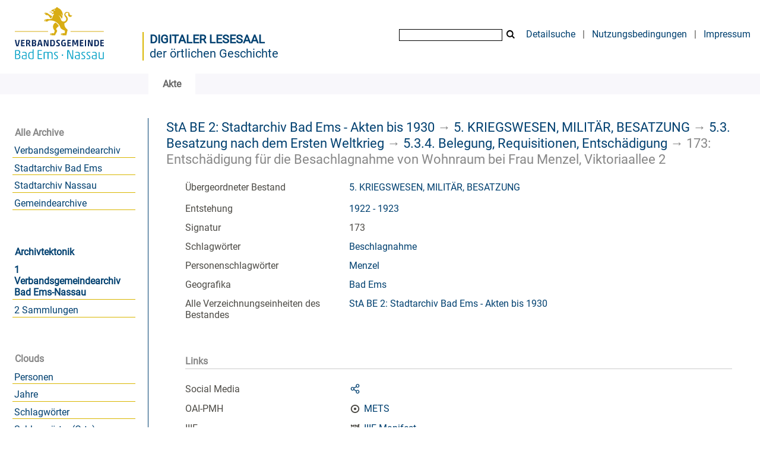

--- FILE ---
content_type: text/html;charset=utf-8
request_url: https://archiv.vgben.de/content/titleinfo/2339
body_size: 4968
content:
<!DOCTYPE html>
<html lang="de"><head><title>Digitales Archiv der Verbandsgemeinde Bad Ems-Nassau / Entsch&#228;digung f&#252;r die Besachlagnahme von Wohnraum bei Frau Menzel, Viktoriaallee 2</title><meta name="twitter:image" content="http://archiv.vgben.de/download/webcache/304/"><meta name="twitter:title" content="5. KRIEGSWESEN, MILIT&#196;R, BESATZUNG / Entsch&#228;digung f&#252;r die Besachlagnahme von Wohnraum bei Frau Menzel, Viktoriaallee 2. 1922 - 1923"><meta property="og:site" content="Digitales Archiv der Verbandsgemeinde Bad Ems-Nassau"><meta property="og:url" content="http://archiv.vgben.de/2339"><meta property="og:type" content="book"><meta property="og:title" content="Entsch&#228;digung f&#252;r die Besachlagnahme von Wohnraum bei Frau Menzel, Viktoriaallee 2"><meta property="book:release_date" content="1922"><meta property="og:image" content="http://archiv.vgben.de/download/webcache/304/"><meta property="og:image:width" content="304"><meta property="og:image:height" content="NaN"><meta http-equiv="Content-Type" content="xml; charset=UTF-8"><meta name="viewport" content="width = device-width, initial-scale = 1"><meta name="description" content="Digitales Archiv der Verbandsgemeinde Bad Ems-Nassau. 5. KRIEGSWESEN, MILIT&#196;R, BESATZUNG / Entsch&#228;digung f&#252;r die Besachlagnahme von Wohnraum bei Frau Menzel, Viktoriaallee 2. 1922 - 1923"><meta lang="de" content=""><link rel="shortcut icon" href="/domainimage/favicon.ico" type="image/x-icon"><link rel="alternate" type="application/rss+xml" title="Digitales Archiv der Verbandsgemeinde Bad Ems-Nassau" href="/rss"><link type="text/css" href="/css/vgaben.vgaben_content.css?-6152432537825016862" rel="stylesheet"><link type="text/css" href="/thirdparty/shariff/shariff.complete.css" rel="stylesheet"><script src="/thirdparty/jquery-3.6.0.min.js">&#160;</script><script defer src="/static/scripts/main.js">&#160;</script><script defer src="/static/scripts/common.js">&#160;</script><script defer src="/thirdparty/shariff/shariff.complete.js">&#160;</script><script defer src="/static/scripts/titleinfo.js">&#160;</script></head><body style="" class="bd-guest   bd-flexLayout bd-root bd-r-vgaben bd-m- bd-vgaben  bd-eadArchiveCollection bd-content bd-portal bd-metadata bd-portal-titleinfo bd-metadata-titleinfo bd-content-titleinfo bd-content-titleinfo-2339 bd-list-rows bd-file"><span style="display:none" id="meta"><var id="tree">&#160;<var id="timeout" value="3600" class=" sessionsys"> </var><var id="name" value="vgaben" class=" domain"> </var><var id="relativeRootDomain" value="vgaben" class=" domain"> </var><var id="pathinfo" value="/content/titleinfo/2339" class=" request"> </var><var id="fulldata" value="false" class=" domain"> </var><var id="search-linkDetailedsearchScope" value="domain" class=" templating"> </var><var id="class" value="content" class=" request"> </var><var id="classtype" value="portal" class=" request"> </var><var id="tab" value="titleinfo" class=" request"> </var><var id="id" value="2339" class=" request"> </var><var id="leftColToggled" value="false" class=" session"> </var><var id="facetFilterToggled" value="false" class=" session"> </var><var id="topheight" value="80" class=" session"> </var><var id="bottomheight" value="20" class=" session"> </var><var id="bodywidth" value="1000" class=" session"> </var><var id="centercolwidth" value="0" class=" session"> </var><var id="middlerowheight" value="476" class=" session"> </var><var id="numberOfThumbs" value="20" class=" session"> </var><var id="clientwidth" value="1000" class=" session"> </var><var id="fullScreen" value="false" class=" session"> </var><var id="staticWidth" value="false" class=" session"> </var><var id="rightcolwidth" value="220" class=" session"> </var><var id="leftcolwidth" value="200" class=" session"> </var><var id="zoomwidth" value="600" class=" session"> </var><var id="mode" value="w" class=" session"> </var><var id="initialized" value="false" class=" session"> </var><var id="sizes" value="128,1200,2000,0,1000,304,1504,504,800" class=" webcache"> </var><var id="availableZoomLevels" value="304,504,800,1000,1504,2000" class=" webcache"> </var><var id="js-toggleMobileNavi" value="None" class=" templating"> </var><var id="fullscreen-fullzoomOnly" value="false" class=" templating"> </var><var id="css-mobileMin" value="992px" class=" templating"> </var><var id="tei-on" value="false" class=" templating"> </var><var id="search-alertIfEmpty" value="true" class=" templating"> </var><var id="search-quicksearchScope" value="domain" class=" templating"> </var><var id="search-toggleListMinStructs" value="3" class=" templating"> </var><var id="search-highlightingColor" value="00808066" class=" templating"> </var><var id="layout-wrapperMargins" value="body" class=" templating"> </var><var id="layout-useMiddleContentDIV" value="false" class=" templating"> </var><var id="layout-navPortAboveMiddleContentDIV" value="false" class=" templating"> </var><var id="navPort-align" value="top" class=" templating"> </var><var id="navPort-searchTheBookInit" value="closed" class=" templating"> </var><var id="navPath-pageviewStructureResize" value="js" class=" templating"> </var><var id="layout-useLayout" value="flexLayout" class=" templating"> </var><var id="listNavigation-keepToggleState" value="false" class=" templating"> </var><var id="fullscreen-mode" value="None" class=" templating"> </var><var id="groups" value="guest" class=" user"> </var></var><var id="client" value="browser">&#160;</var><var id="guest" value="true">&#160;</var><var class="layout" id="colleft" value="titleinfo,">&#160;</var><var class="layout" id="colright" value="">&#160;</var></span><div id="main" class="divmain "><div id="topParts" class=""><a class="screenreaders" href="#leftParts">zum Hauptmen&#252;</a><a class="screenreaders" href="#centerParts">zum Inhalt</a><header role="banner" class=""><div id="defaultTop" class="wiki wiki-top defaultTop wiki-defaultTop defaultTop "><table cellpadding="0" cellspacing="0" id="topContent">
		<tr>
			<td>
<a href="https://vgben.de"><img alt="Logo der Verbandsgemeinde" src="/domainimage/logo.svg" style="height:120px;"></a>
			</td>
			<td id="topmenu">
            <div id="portallabel" style="margin-left: -5px; border-left: 2px solid #d9b600; margin-top: .3em; padding-top 2em; float: left; text-align: left; font-size: 1.25em; color: #004070;"><a class="textlink" href="/" style="text-transform: uppercase; font-weight: bold;">Digitaler Lesesaal</a><br><a class="textlink" href="/">der &#246;rtlichen Geschichte</a></div>
				<form method="get" onsubmit="return alertIfEmpty()" name="searchBox" class="searchform" id="quickSearchform" action="/search/quick"><label class="screenreaders" for="quicksearch">Quick Search: </label><input type="text" id="quicksearch" name="query" class="quicksearch" onfocus="this.value=''" style="" value="" preset="" msg="Bitte mindestens einen Suchbegriff eingeben."><button type="submit" id="quicksearchSubmit" class="button large edge slim flat noborder searchglass"><span class="hidden">OK</span></button></form>
				<a class="textlink" id="searchexpert" href="/search">Detailsuche</a>
				<span> | </span>
                				<a class="textlink" href="/wiki/Nutzungsbedingungen">Nutzungsbedingungen</a>
                				<span> | </span>
				<a class="textlink" href="/doc/imprint">Impressum</a>
			</td>
		</tr>
	</table></div><div id="mobileTop" class="defaultTop"><div class="main"><div id="topLogo"><a href="/" title="HOME">&#160;</a></div><div class="topLiner"><div class="vlsControl vl-mobile-top"><div class="button top-toggler large flat noborder searchglass searchbox toggle"><span style="font-size:0">&#160;</span></div><div title="Men&#252;" class="button custom-menu-layer top-toggler large flat noborder contents toggle leftParts"><span style="display: none;">&#160;</span></div></div></div></div><div class="addbox"><div class="searchbox totoggle"><form method="get" onsubmit='return alertIfEmpty("mobileQuicksearch")' name="searchBox" class="searchform" id="mobilequickSearchform" action="/search/quick"><a class="textlink   " id="searchexpert" href="/search"><span>Detailsuche</span></a><div id="mqs-wrap"><label class="screenreaders" for="mobileQuicksearch">Schnellsuche: </label><span class="button large edge slim flat noborder searchglass glassindic"><span style="display:none">&#160;</span></span><input type="text" id="mobileQuicksearch" name="query" class="quicksearch" onfocus="this.value=''" style="" placeholder="Suche " value="" preset="" msg="Bitte mindestens einen Suchbegriff eingeben."></div><button type="submit" id="quicksearchSubmit" class=" button large edge slim flat noborder searchglass"><span class="hidden">OK</span></button></form></div><div class="contents"><div class="vlsControl vl-mobile-top togglers"><div class="button list-toggler large flat noborder toggle leftParts" title="Men&#252;">Men&#252;</div></div></div></div></div><nav class="navPort   "><ul id="navPort" class="nav-inline navPort-metadata navPort-content-titleinfo"><li class="viewCtrl_sel  tab-titleinfo firstCtrl tab-metadata-titleinfo" id="tab-content-titleinfo"><span><i class="cap tab">Akte</i><i class="cap abbrTab __tabTitleinfoAbbr">Archivale</i></span></li><span style="font-size:0px">&#160;</span></ul></nav></header></div><div id="middleParts" class=""><div id="leftParts" class="leftcol"><a class="screenreaders" name="leftParts">&#160;</a><div id="leftContent"><nav role="navigation"><section><div class="menusection domainBox"><h4 class="menuheader" id="menuheaderDomainbox"><div>Alle Archive</div></h4><div class="menubox menubox menuboxDomainbox menuboxDomainbox-flat sel "><ul class="vl-nav nav"><li><a class="vgaben-child vgabenmain " href="/main">Verbandsgemeindearchiv</a></li><li><a class="vgaben-child vgabadems " href="/badems">Stadtarchiv Bad Ems</a></li><li><a class="vgaben-child vganassau " href="/nassau">Stadtarchiv Nassau</a></li><li><a class="vgaben-child vgagem " href="/gem">Gemeindearchive</a></li></ul></div></div></section><div id="firstClassificationLevel"><h4 class="menuheader menuheader-sel" id=""><div><a href="/topic/view/69">Archivtektonik</a></div></h4><div class="menubox menubox"><ul class="vl-nav nav"><li><a class="sel" href="/topic/view/70">1 Verbandsgemeindearchiv Bad Ems-Nassau</a></li><li><a href="/topic/view/114">2 Sammlungen</a></li></ul></div></div><section><div class="menusection menusection-clouds"><h4 class="menuheader" id="menuboxCloudsHeader"><div>Clouds</div></h4><div class="menubox menubox" id="menuboxCloudsBox"><ul class="vl-nav nav"><li><a class="cloud-name  first" href="/nav/cloud/name">Personen</a></li><li><a class="cloud-date " href="/nav/cloud/date">Jahre</a></li><li><a class="cloud-keyword " href="/nav/cloud/keyword">Schlagw&#246;rter</a></li><li><a class="cloud-keyword.place " href="/nav/cloud/keyword.place">Schlagw&#246;rter (Orte)</a></li><li><a class="cloud-keyword.name  last" href="/nav/cloud/keyword.name">Schlagw&#246;rter (Personen)</a></li></ul></div></div></section></nav></div></div><div id="centerParts" class="maincol "><main role="main" class=""><img alt="" style="position:absolute;left:-9999px" id="cInfo" width="0" height="0"><a class="screenreaders" name="centerParts">&#160;</a><h1 class="mainheader mainheader-navpath   " id="contentNavPath"><div class="headertext "><div id=""><a href="/content/titleinfo/825">StA BE 2: Stadtarchiv Bad Ems - Akten bis 1930</a><span class="next"> &#8594; </span><a href="/content/titleinfo/2072">5. KRIEGSWESEN, MILIT&#196;R, BESATZUNG</a><span class="next"> &#8594; </span><a href="/content/titleinfo/2138">5.3. Besatzung nach dem Ersten Weltkrieg</a><span class="next"> &#8594; </span><a href="/content/titleinfo/2287">5.3.4. Belegung, Requisitionen, Entsch&#228;digung</a><span class="next"> &#8594; </span><span class="title">173: Entsch&#228;digung f&#252;r die Besachlagnahme von Wohnraum bei Frau Menzel, Viktoriaallee 2</span> </div></div></h1><div id="div-titleinfo" class="datacol csslayout type_file"><div id="titleinfo" class="csslayout partLayout-float "><div class="titleinfoPart-right titleinfoPartLayout-float"><div id="titleInfoMetadata" class="titleInfo columns"><ul class="nav"><li class="cols" id="mods_relatedItemHostTitle"><div class="name mods_relatedItemTitle">&#220;bergeordneter Bestand</div><div class="value mods_relatedItemTitle"><div class="valueDiv-3"><a href="/content/titleinfo/2072">5. KRIEGSWESEN, MILIT&#196;R, BESATZUNG</a></div></div></li><li class="cols" id="mods_originInfoNotEditionElectronicEdition"><div class="name ">Entstehung</div><div class="value "><a id="dc.date" class="" href="/search?operation=searchRetrieve&amp;query=dc.date%3D%221922%20-%201923%22%20and%20vl.domain%3Dvgaben%20sortBy%20dc.title%2Fasc" title="Suche nach: Jahr = 1922 - 1923">1922 - 1923</a></div></li><li class="cols" id="mods_locationShelfLocator"><div class="name ">Signatur </div><div class="value ">173</div></li><li class="cols" id="mods_subjectTopic"><div class="name ">Schlagw&#246;rter</div><div class="value "><span class="mods-topic"><a id="dc.subject" class="" href="/search?operation=searchRetrieve&amp;query=dc.subject%3D%22Beschlagnahme%22%20and%20vl.domain%3Dvgaben%20sortBy%20dc.title%2Fasc" title="Suche nach: Schlagwort = Beschlagnahme">Beschlagnahme</a> </span> </div></li><li class="cols" id="mods_subjectNamePersonal"><div class="name ">Personenschlagw&#246;rter</div><div class="value "><span class="mods-name"><a id="bib.personalName" class="" href="/search?operation=searchRetrieve&amp;query=bib.personalName%3D%22Menzel%22%20and%20vl.domain%3Dvgaben%20sortBy%20dc.title%2Fasc" title="Suche nach: Person = Menzel">Menzel</a> </span> </div></li><li class="cols" id="mods_subjectGeographic"><div class="name ">Geografika</div><div class="value "><span class="mods-geographic"><a id="dc.subject" class="" href="/search?operation=searchRetrieve&amp;query=dc.subject%3D%22Bad%20Ems%22%20and%20vl.domain%3Dvgaben%20sortBy%20dc.title%2Fasc" title="Suche nach: Schlagwort = Bad Ems">Bad Ems</a> </span> </div></li><li class="cols" id="inventoryText"><div class="name ">&#220;bergeordnete Struktur</div><div class="value ">StA BE 2: Stadtarchiv Bad Ems - Akten bis 1930</div></li><li class="cols" id="inventoryRoot"><div class="name ">Alle Verzeichnungseinheiten des Bestandes</div><div class="value "><a href="/nav/content/825">StA BE 2: Stadtarchiv Bad Ems - Akten bis 1930</a></div></li></ul></div></div></div><div class="titleinfoPart-right titleinfoPartLayout-float"><div class="titleInfo titleAdd columns " id="titleInfoLinkActions"><div class="subheader" role="heading">Links</div><ul class="nav"><li class="cols"><div class="name titleinfoLinkAction">Social Media</div><div id="socialnetworking" class="value titleinfoLinkAction"><script>
$('#socialnetworking')
.hover(
function() {
$('#socialnetworks').show()
},
function() {
$('#socialnetworks').hide()
}
)
.click(function() {
$('#socialnetworks').toggle()
})			
</script><div id="socialnetworks" class=""><div class="shariff" data-orientation="vertical" data-url="https://archiv.vgben.de/content/titleinfo/2339" data-media-url="" data-services='["twitter,"pinterest,"facebook]'>&#160;</div></div><a style="text-decoration:none" class="vl-btn icon-share ln-ico"><span class="hide-underlined">&#160;</span><span><span>Share</span></span></a></div></li><li class="cols"><div class="name titleinfoLinkAction">OAI-PMH</div><div id="titleinfoLinksArchive" class="value titleinfoLinkAction"><span class="ln-ico ln-oai"></span><span class="hide-underlined">&#160;</span><a id="archiveOAI" title="OAI-Quelle" target="_blank" href="/oai/?verb=GetRecord&amp;metadataPrefix=mets&amp;identifier=2339"><span>METS</span></a></div></li><li class="cols"><div class="name titleinfoLinkAction">IIIF</div><div id="titleinfoLinksI3F" class="value titleinfoLinkAction"><span class="I3FManifestLink"><span class="ln-ico ln-iiif"></span><span class="hide-underlined">&#160;</span><a target="iiif-manifest" href="/i3f/v20/2339/manifest">IIIF-Manifest</a></span></div></li></ul></div><div class="titleInfo titleAdd columns " id="titleInfoClassification"><div class="subheader" role="heading">Klassifikation</div><ul class="nav"><li><div class="titleInfoClassification"><div class="classificationLinks ancestorStructureAxis vgaben"><nav role="navigation"><a class="item pos1 vgaben" href="/topic/view/69">Archivtektonik</a> <span class="next pos2"> &#8594; </span><a class="item pos2 vgaben" href="/topic/view/70">1 Verbandsgemeindearchiv Bad Ems-Nassau</a> <span class="next pos3"> &#8594; </span><a class="item pos3 vgaben" href="/topic/view/104">1.4 Stadtarchiv Bad Ems</a> </nav></div></div></li></ul></div></div></div><var id="publicationID" value="2339" class="zoomfullScreen"> </var><var id="mdlistCols" value="false"> </var><var id="isFullzoom" value="false" class="zoomfullScreen"> </var><var id="employsPageview" value="true" class="pagetabs"> </var><var id="webcacheSizes" value="128,304,504,800,1000,1200,1504,2000"> </var><var id="navLastSearchUrl" value=""> </var></main></div></div><div id="bottomParts" class=""><footer role="contentinfo" class=""><div id="custom-footer" class="wiki wiki-bottom custom-footer wiki-custom-footer customFooter "><div style="float:right"><p><a href="/wiki/Barrierefreiheit" target="_blank"> &#8594; Barrierefreiheit</a><br>
<a href="https://www.museum-bad-ems.de/anfahrt/" target="_blank"> &#8594; Anfahrt</a></p></div>

<div style="float:left">
<p><strong>Kontakt</strong><br>
Archivar Steffen Sch&#252;tze<br>
R&#246;merstra&#223;e 97<br>
56130 Bad Ems<br>
Telefon: 02603 - 3572<br>
<a href="mailto:archiv@vgben.de">archiv@vgben.de</a></p></div>

<p></p>
<br><br><br><br><br><br><br><p></p></div><div class="footerContent" id="footerContent"><span class="f-links-vls"><a id="footerLinkVLS" target="_blank" href="http://www.semantics.de/produkte/visual_library/">Visual Library Server 2025</a></span></div></footer></div></div></body></html>

--- FILE ---
content_type: text/css
request_url: https://archiv.vgben.de/thirdparty/shariff/shariff.complete.css
body_size: 14446
content:
/*!
 * shariff - v3.2.1 - Mon, 27 May 2019 08:23:32 GMT
 * https://github.com/heiseonline/shariff
 * Copyright (c) 2019 Ines Pauer, Philipp Busse, Sebastian Hilbig, Erich Kramer, Deniz Sesli
 * Licensed under the MIT license
 */
/*!
 * Font Awesome Free 5.8.2 by @fontawesome - https://fontawesome.com
 * License - https://fontawesome.com/license/free (Icons: CC BY 4.0, Fonts: SIL OFL 1.1, Code: MIT License)
 */.fa,.fab,.fal,.far,.fas{-moz-osx-font-smoothing:grayscale;-webkit-font-smoothing:antialiased;display:inline-block;font-style:normal;font-variant:normal;text-rendering:auto;line-height:1}.fa-lg{font-size:1.33333333em;line-height:.75em;vertical-align:-.0667em}.fa-xs{font-size:.75em}.fa-sm{font-size:.875em}.fa-1x{font-size:1em}.fa-2x{font-size:2em}.fa-3x{font-size:3em}.fa-4x{font-size:4em}.fa-5x{font-size:5em}.fa-6x{font-size:6em}.fa-7x{font-size:7em}.fa-8x{font-size:8em}.fa-9x{font-size:9em}.fa-10x{font-size:10em}.fa-fw{text-align:center;width:1.25em}.fa-ul{list-style-type:none;margin-left:2.5em;padding-left:0}.fa-ul>li{position:relative}.fa-li{left:-2em;position:absolute;text-align:center;width:2em;line-height:inherit}.fa-border{border-radius:.1em;border:.08em solid #eee;padding:.2em .25em .15em}.fa-pull-left{float:left}.fa-pull-right{float:right}.fa.fa-pull-left,.fab.fa-pull-left,.fal.fa-pull-left,.far.fa-pull-left,.fas.fa-pull-left{margin-right:.3em}.fa.fa-pull-right,.fab.fa-pull-right,.fal.fa-pull-right,.far.fa-pull-right,.fas.fa-pull-right{margin-left:.3em}.fa-spin{-webkit-animation:fa-spin 2s infinite linear;animation:fa-spin 2s infinite linear}.fa-pulse{-webkit-animation:fa-spin 1s infinite steps(8);animation:fa-spin 1s infinite steps(8)}@-webkit-keyframes fa-spin{0%{-webkit-transform:rotate(0deg);transform:rotate(0deg)}to{-webkit-transform:rotate(1turn);transform:rotate(1turn)}}@keyframes fa-spin{0%{-webkit-transform:rotate(0deg);transform:rotate(0deg)}to{-webkit-transform:rotate(1turn);transform:rotate(1turn)}}.fa-rotate-90{-ms-filter:"progid:DXImageTransform.Microsoft.BasicImage(rotation=1)";-webkit-transform:rotate(90deg);transform:rotate(90deg)}.fa-rotate-180{-ms-filter:"progid:DXImageTransform.Microsoft.BasicImage(rotation=2)";-webkit-transform:rotate(180deg);transform:rotate(180deg)}.fa-rotate-270{-ms-filter:"progid:DXImageTransform.Microsoft.BasicImage(rotation=3)";-webkit-transform:rotate(270deg);transform:rotate(270deg)}.fa-flip-horizontal{-ms-filter:"progid:DXImageTransform.Microsoft.BasicImage(rotation=0, mirror=1)";-webkit-transform:scaleX(-1);transform:scaleX(-1)}.fa-flip-vertical{-webkit-transform:scaleY(-1);transform:scaleY(-1)}.fa-flip-both,.fa-flip-horizontal.fa-flip-vertical,.fa-flip-vertical{-ms-filter:"progid:DXImageTransform.Microsoft.BasicImage(rotation=2, mirror=1)"}.fa-flip-both,.fa-flip-horizontal.fa-flip-vertical{-webkit-transform:scale(-1);transform:scale(-1)}:root .fa-flip-both,:root .fa-flip-horizontal,:root .fa-flip-vertical,:root .fa-rotate-90,:root .fa-rotate-180,:root .fa-rotate-270{-webkit-filter:none;filter:none}.fa-stack{display:inline-block;height:2em;line-height:2em;position:relative;vertical-align:middle;width:2em}.fa-stack-1x,.fa-stack-2x{left:0;position:absolute;text-align:center;width:100%}.fa-stack-1x{line-height:inherit}.fa-stack-2x{font-size:2em}.fa-inverse{color:#fff}.fa-500px:before{content:"\F26E"}.fa-accessible-icon:before{content:"\F368"}.fa-accusoft:before{content:"\F369"}.fa-acquisitions-incorporated:before{content:"\F6AF"}.fa-ad:before{content:"\F641"}.fa-address-book:before{content:"\F2B9"}.fa-address-card:before{content:"\F2BB"}.fa-adjust:before{content:"\F042"}.fa-adn:before{content:"\F170"}.fa-adobe:before{content:"\F778"}.fa-adversal:before{content:"\F36A"}.fa-affiliatetheme:before{content:"\F36B"}.fa-air-freshener:before{content:"\F5D0"}.fa-airbnb:before{content:"\F834"}.fa-algolia:before{content:"\F36C"}.fa-align-center:before{content:"\F037"}.fa-align-justify:before{content:"\F039"}.fa-align-left:before{content:"\F036"}.fa-align-right:before{content:"\F038"}.fa-alipay:before{content:"\F642"}.fa-allergies:before{content:"\F461"}.fa-amazon:before{content:"\F270"}.fa-amazon-pay:before{content:"\F42C"}.fa-ambulance:before{content:"\F0F9"}.fa-american-sign-language-interpreting:before{content:"\F2A3"}.fa-amilia:before{content:"\F36D"}.fa-anchor:before{content:"\F13D"}.fa-android:before{content:"\F17B"}.fa-angellist:before{content:"\F209"}.fa-angle-double-down:before{content:"\F103"}.fa-angle-double-left:before{content:"\F100"}.fa-angle-double-right:before{content:"\F101"}.fa-angle-double-up:before{content:"\F102"}.fa-angle-down:before{content:"\F107"}.fa-angle-left:before{content:"\F104"}.fa-angle-right:before{content:"\F105"}.fa-angle-up:before{content:"\F106"}.fa-angry:before{content:"\F556"}.fa-angrycreative:before{content:"\F36E"}.fa-angular:before{content:"\F420"}.fa-ankh:before{content:"\F644"}.fa-app-store:before{content:"\F36F"}.fa-app-store-ios:before{content:"\F370"}.fa-apper:before{content:"\F371"}.fa-apple:before{content:"\F179"}.fa-apple-alt:before{content:"\F5D1"}.fa-apple-pay:before{content:"\F415"}.fa-archive:before{content:"\F187"}.fa-archway:before{content:"\F557"}.fa-arrow-alt-circle-down:before{content:"\F358"}.fa-arrow-alt-circle-left:before{content:"\F359"}.fa-arrow-alt-circle-right:before{content:"\F35A"}.fa-arrow-alt-circle-up:before{content:"\F35B"}.fa-arrow-circle-down:before{content:"\F0AB"}.fa-arrow-circle-left:before{content:"\F0A8"}.fa-arrow-circle-right:before{content:"\F0A9"}.fa-arrow-circle-up:before{content:"\F0AA"}.fa-arrow-down:before{content:"\F063"}.fa-arrow-left:before{content:"\F060"}.fa-arrow-right:before{content:"\F061"}.fa-arrow-up:before{content:"\F062"}.fa-arrows-alt:before{content:"\F0B2"}.fa-arrows-alt-h:before{content:"\F337"}.fa-arrows-alt-v:before{content:"\F338"}.fa-artstation:before{content:"\F77A"}.fa-assistive-listening-systems:before{content:"\F2A2"}.fa-asterisk:before{content:"\F069"}.fa-asymmetrik:before{content:"\F372"}.fa-at:before{content:"\F1FA"}.fa-atlas:before{content:"\F558"}.fa-atlassian:before{content:"\F77B"}.fa-atom:before{content:"\F5D2"}.fa-audible:before{content:"\F373"}.fa-audio-description:before{content:"\F29E"}.fa-autoprefixer:before{content:"\F41C"}.fa-avianex:before{content:"\F374"}.fa-aviato:before{content:"\F421"}.fa-award:before{content:"\F559"}.fa-aws:before{content:"\F375"}.fa-baby:before{content:"\F77C"}.fa-baby-carriage:before{content:"\F77D"}.fa-backspace:before{content:"\F55A"}.fa-backward:before{content:"\F04A"}.fa-bacon:before{content:"\F7E5"}.fa-balance-scale:before{content:"\F24E"}.fa-ban:before{content:"\F05E"}.fa-band-aid:before{content:"\F462"}.fa-bandcamp:before{content:"\F2D5"}.fa-barcode:before{content:"\F02A"}.fa-bars:before{content:"\F0C9"}.fa-baseball-ball:before{content:"\F433"}.fa-basketball-ball:before{content:"\F434"}.fa-bath:before{content:"\F2CD"}.fa-battery-empty:before{content:"\F244"}.fa-battery-full:before{content:"\F240"}.fa-battery-half:before{content:"\F242"}.fa-battery-quarter:before{content:"\F243"}.fa-battery-three-quarters:before{content:"\F241"}.fa-battle-net:before{content:"\F835"}.fa-bed:before{content:"\F236"}.fa-beer:before{content:"\F0FC"}.fa-behance:before{content:"\F1B4"}.fa-behance-square:before{content:"\F1B5"}.fa-bell:before{content:"\F0F3"}.fa-bell-slash:before{content:"\F1F6"}.fa-bezier-curve:before{content:"\F55B"}.fa-bible:before{content:"\F647"}.fa-bicycle:before{content:"\F206"}.fa-bimobject:before{content:"\F378"}.fa-binoculars:before{content:"\F1E5"}.fa-biohazard:before{content:"\F780"}.fa-birthday-cake:before{content:"\F1FD"}.fa-bitbucket:before{content:"\F171"}.fa-bitcoin:before{content:"\F379"}.fa-bity:before{content:"\F37A"}.fa-black-tie:before{content:"\F27E"}.fa-blackberry:before{content:"\F37B"}.fa-blender:before{content:"\F517"}.fa-blender-phone:before{content:"\F6B6"}.fa-blind:before{content:"\F29D"}.fa-blog:before{content:"\F781"}.fa-blogger:before{content:"\F37C"}.fa-blogger-b:before{content:"\F37D"}.fa-bluetooth:before{content:"\F293"}.fa-bluetooth-b:before{content:"\F294"}.fa-bold:before{content:"\F032"}.fa-bolt:before{content:"\F0E7"}.fa-bomb:before{content:"\F1E2"}.fa-bone:before{content:"\F5D7"}.fa-bong:before{content:"\F55C"}.fa-book:before{content:"\F02D"}.fa-book-dead:before{content:"\F6B7"}.fa-book-medical:before{content:"\F7E6"}.fa-book-open:before{content:"\F518"}.fa-book-reader:before{content:"\F5DA"}.fa-bookmark:before{content:"\F02E"}.fa-bootstrap:before{content:"\F836"}.fa-bowling-ball:before{content:"\F436"}.fa-box:before{content:"\F466"}.fa-box-open:before{content:"\F49E"}.fa-boxes:before{content:"\F468"}.fa-braille:before{content:"\F2A1"}.fa-brain:before{content:"\F5DC"}.fa-bread-slice:before{content:"\F7EC"}.fa-briefcase:before{content:"\F0B1"}.fa-briefcase-medical:before{content:"\F469"}.fa-broadcast-tower:before{content:"\F519"}.fa-broom:before{content:"\F51A"}.fa-brush:before{content:"\F55D"}.fa-btc:before{content:"\F15A"}.fa-buffer:before{content:"\F837"}.fa-bug:before{content:"\F188"}.fa-building:before{content:"\F1AD"}.fa-bullhorn:before{content:"\F0A1"}.fa-bullseye:before{content:"\F140"}.fa-burn:before{content:"\F46A"}.fa-buromobelexperte:before{content:"\F37F"}.fa-bus:before{content:"\F207"}.fa-bus-alt:before{content:"\F55E"}.fa-business-time:before{content:"\F64A"}.fa-buysellads:before{content:"\F20D"}.fa-calculator:before{content:"\F1EC"}.fa-calendar:before{content:"\F133"}.fa-calendar-alt:before{content:"\F073"}.fa-calendar-check:before{content:"\F274"}.fa-calendar-day:before{content:"\F783"}.fa-calendar-minus:before{content:"\F272"}.fa-calendar-plus:before{content:"\F271"}.fa-calendar-times:before{content:"\F273"}.fa-calendar-week:before{content:"\F784"}.fa-camera:before{content:"\F030"}.fa-camera-retro:before{content:"\F083"}.fa-campground:before{content:"\F6BB"}.fa-canadian-maple-leaf:before{content:"\F785"}.fa-candy-cane:before{content:"\F786"}.fa-cannabis:before{content:"\F55F"}.fa-capsules:before{content:"\F46B"}.fa-car:before{content:"\F1B9"}.fa-car-alt:before{content:"\F5DE"}.fa-car-battery:before{content:"\F5DF"}.fa-car-crash:before{content:"\F5E1"}.fa-car-side:before{content:"\F5E4"}.fa-caret-down:before{content:"\F0D7"}.fa-caret-left:before{content:"\F0D9"}.fa-caret-right:before{content:"\F0DA"}.fa-caret-square-down:before{content:"\F150"}.fa-caret-square-left:before{content:"\F191"}.fa-caret-square-right:before{content:"\F152"}.fa-caret-square-up:before{content:"\F151"}.fa-caret-up:before{content:"\F0D8"}.fa-carrot:before{content:"\F787"}.fa-cart-arrow-down:before{content:"\F218"}.fa-cart-plus:before{content:"\F217"}.fa-cash-register:before{content:"\F788"}.fa-cat:before{content:"\F6BE"}.fa-cc-amazon-pay:before{content:"\F42D"}.fa-cc-amex:before{content:"\F1F3"}.fa-cc-apple-pay:before{content:"\F416"}.fa-cc-diners-club:before{content:"\F24C"}.fa-cc-discover:before{content:"\F1F2"}.fa-cc-jcb:before{content:"\F24B"}.fa-cc-mastercard:before{content:"\F1F1"}.fa-cc-paypal:before{content:"\F1F4"}.fa-cc-stripe:before{content:"\F1F5"}.fa-cc-visa:before{content:"\F1F0"}.fa-centercode:before{content:"\F380"}.fa-centos:before{content:"\F789"}.fa-certificate:before{content:"\F0A3"}.fa-chair:before{content:"\F6C0"}.fa-chalkboard:before{content:"\F51B"}.fa-chalkboard-teacher:before{content:"\F51C"}.fa-charging-station:before{content:"\F5E7"}.fa-chart-area:before{content:"\F1FE"}.fa-chart-bar:before{content:"\F080"}.fa-chart-line:before{content:"\F201"}.fa-chart-pie:before{content:"\F200"}.fa-check:before{content:"\F00C"}.fa-check-circle:before{content:"\F058"}.fa-check-double:before{content:"\F560"}.fa-check-square:before{content:"\F14A"}.fa-cheese:before{content:"\F7EF"}.fa-chess:before{content:"\F439"}.fa-chess-bishop:before{content:"\F43A"}.fa-chess-board:before{content:"\F43C"}.fa-chess-king:before{content:"\F43F"}.fa-chess-knight:before{content:"\F441"}.fa-chess-pawn:before{content:"\F443"}.fa-chess-queen:before{content:"\F445"}.fa-chess-rook:before{content:"\F447"}.fa-chevron-circle-down:before{content:"\F13A"}.fa-chevron-circle-left:before{content:"\F137"}.fa-chevron-circle-right:before{content:"\F138"}.fa-chevron-circle-up:before{content:"\F139"}.fa-chevron-down:before{content:"\F078"}.fa-chevron-left:before{content:"\F053"}.fa-chevron-right:before{content:"\F054"}.fa-chevron-up:before{content:"\F077"}.fa-child:before{content:"\F1AE"}.fa-chrome:before{content:"\F268"}.fa-chromecast:before{content:"\F838"}.fa-church:before{content:"\F51D"}.fa-circle:before{content:"\F111"}.fa-circle-notch:before{content:"\F1CE"}.fa-city:before{content:"\F64F"}.fa-clinic-medical:before{content:"\F7F2"}.fa-clipboard:before{content:"\F328"}.fa-clipboard-check:before{content:"\F46C"}.fa-clipboard-list:before{content:"\F46D"}.fa-clock:before{content:"\F017"}.fa-clone:before{content:"\F24D"}.fa-closed-captioning:before{content:"\F20A"}.fa-cloud:before{content:"\F0C2"}.fa-cloud-download-alt:before{content:"\F381"}.fa-cloud-meatball:before{content:"\F73B"}.fa-cloud-moon:before{content:"\F6C3"}.fa-cloud-moon-rain:before{content:"\F73C"}.fa-cloud-rain:before{content:"\F73D"}.fa-cloud-showers-heavy:before{content:"\F740"}.fa-cloud-sun:before{content:"\F6C4"}.fa-cloud-sun-rain:before{content:"\F743"}.fa-cloud-upload-alt:before{content:"\F382"}.fa-cloudscale:before{content:"\F383"}.fa-cloudsmith:before{content:"\F384"}.fa-cloudversify:before{content:"\F385"}.fa-cocktail:before{content:"\F561"}.fa-code:before{content:"\F121"}.fa-code-branch:before{content:"\F126"}.fa-codepen:before{content:"\F1CB"}.fa-codiepie:before{content:"\F284"}.fa-coffee:before{content:"\F0F4"}.fa-cog:before{content:"\F013"}.fa-cogs:before{content:"\F085"}.fa-coins:before{content:"\F51E"}.fa-columns:before{content:"\F0DB"}.fa-comment:before{content:"\F075"}.fa-comment-alt:before{content:"\F27A"}.fa-comment-dollar:before{content:"\F651"}.fa-comment-dots:before{content:"\F4AD"}.fa-comment-medical:before{content:"\F7F5"}.fa-comment-slash:before{content:"\F4B3"}.fa-comments:before{content:"\F086"}.fa-comments-dollar:before{content:"\F653"}.fa-compact-disc:before{content:"\F51F"}.fa-compass:before{content:"\F14E"}.fa-compress:before{content:"\F066"}.fa-compress-arrows-alt:before{content:"\F78C"}.fa-concierge-bell:before{content:"\F562"}.fa-confluence:before{content:"\F78D"}.fa-connectdevelop:before{content:"\F20E"}.fa-contao:before{content:"\F26D"}.fa-cookie:before{content:"\F563"}.fa-cookie-bite:before{content:"\F564"}.fa-copy:before{content:"\F0C5"}.fa-copyright:before{content:"\F1F9"}.fa-couch:before{content:"\F4B8"}.fa-cpanel:before{content:"\F388"}.fa-creative-commons:before{content:"\F25E"}.fa-creative-commons-by:before{content:"\F4E7"}.fa-creative-commons-nc:before{content:"\F4E8"}.fa-creative-commons-nc-eu:before{content:"\F4E9"}.fa-creative-commons-nc-jp:before{content:"\F4EA"}.fa-creative-commons-nd:before{content:"\F4EB"}.fa-creative-commons-pd:before{content:"\F4EC"}.fa-creative-commons-pd-alt:before{content:"\F4ED"}.fa-creative-commons-remix:before{content:"\F4EE"}.fa-creative-commons-sa:before{content:"\F4EF"}.fa-creative-commons-sampling:before{content:"\F4F0"}.fa-creative-commons-sampling-plus:before{content:"\F4F1"}.fa-creative-commons-share:before{content:"\F4F2"}.fa-creative-commons-zero:before{content:"\F4F3"}.fa-credit-card:before{content:"\F09D"}.fa-critical-role:before{content:"\F6C9"}.fa-crop:before{content:"\F125"}.fa-crop-alt:before{content:"\F565"}.fa-cross:before{content:"\F654"}.fa-crosshairs:before{content:"\F05B"}.fa-crow:before{content:"\F520"}.fa-crown:before{content:"\F521"}.fa-crutch:before{content:"\F7F7"}.fa-css3:before{content:"\F13C"}.fa-css3-alt:before{content:"\F38B"}.fa-cube:before{content:"\F1B2"}.fa-cubes:before{content:"\F1B3"}.fa-cut:before{content:"\F0C4"}.fa-cuttlefish:before{content:"\F38C"}.fa-d-and-d:before{content:"\F38D"}.fa-d-and-d-beyond:before{content:"\F6CA"}.fa-dashcube:before{content:"\F210"}.fa-database:before{content:"\F1C0"}.fa-deaf:before{content:"\F2A4"}.fa-delicious:before{content:"\F1A5"}.fa-democrat:before{content:"\F747"}.fa-deploydog:before{content:"\F38E"}.fa-deskpro:before{content:"\F38F"}.fa-desktop:before{content:"\F108"}.fa-dev:before{content:"\F6CC"}.fa-deviantart:before{content:"\F1BD"}.fa-dharmachakra:before{content:"\F655"}.fa-dhl:before{content:"\F790"}.fa-diagnoses:before{content:"\F470"}.fa-diaspora:before{content:"\F791"}.fa-dice:before{content:"\F522"}.fa-dice-d20:before{content:"\F6CF"}.fa-dice-d6:before{content:"\F6D1"}.fa-dice-five:before{content:"\F523"}.fa-dice-four:before{content:"\F524"}.fa-dice-one:before{content:"\F525"}.fa-dice-six:before{content:"\F526"}.fa-dice-three:before{content:"\F527"}.fa-dice-two:before{content:"\F528"}.fa-digg:before{content:"\F1A6"}.fa-digital-ocean:before{content:"\F391"}.fa-digital-tachograph:before{content:"\F566"}.fa-directions:before{content:"\F5EB"}.fa-discord:before{content:"\F392"}.fa-discourse:before{content:"\F393"}.fa-divide:before{content:"\F529"}.fa-dizzy:before{content:"\F567"}.fa-dna:before{content:"\F471"}.fa-dochub:before{content:"\F394"}.fa-docker:before{content:"\F395"}.fa-dog:before{content:"\F6D3"}.fa-dollar-sign:before{content:"\F155"}.fa-dolly:before{content:"\F472"}.fa-dolly-flatbed:before{content:"\F474"}.fa-donate:before{content:"\F4B9"}.fa-door-closed:before{content:"\F52A"}.fa-door-open:before{content:"\F52B"}.fa-dot-circle:before{content:"\F192"}.fa-dove:before{content:"\F4BA"}.fa-download:before{content:"\F019"}.fa-draft2digital:before{content:"\F396"}.fa-drafting-compass:before{content:"\F568"}.fa-dragon:before{content:"\F6D5"}.fa-draw-polygon:before{content:"\F5EE"}.fa-dribbble:before{content:"\F17D"}.fa-dribbble-square:before{content:"\F397"}.fa-dropbox:before{content:"\F16B"}.fa-drum:before{content:"\F569"}.fa-drum-steelpan:before{content:"\F56A"}.fa-drumstick-bite:before{content:"\F6D7"}.fa-drupal:before{content:"\F1A9"}.fa-dumbbell:before{content:"\F44B"}.fa-dumpster:before{content:"\F793"}.fa-dumpster-fire:before{content:"\F794"}.fa-dungeon:before{content:"\F6D9"}.fa-dyalog:before{content:"\F399"}.fa-earlybirds:before{content:"\F39A"}.fa-ebay:before{content:"\F4F4"}.fa-edge:before{content:"\F282"}.fa-edit:before{content:"\F044"}.fa-egg:before{content:"\F7FB"}.fa-eject:before{content:"\F052"}.fa-elementor:before{content:"\F430"}.fa-ellipsis-h:before{content:"\F141"}.fa-ellipsis-v:before{content:"\F142"}.fa-ello:before{content:"\F5F1"}.fa-ember:before{content:"\F423"}.fa-empire:before{content:"\F1D1"}.fa-envelope:before{content:"\F0E0"}.fa-envelope-open:before{content:"\F2B6"}.fa-envelope-open-text:before{content:"\F658"}.fa-envelope-square:before{content:"\F199"}.fa-envira:before{content:"\F299"}.fa-equals:before{content:"\F52C"}.fa-eraser:before{content:"\F12D"}.fa-erlang:before{content:"\F39D"}.fa-ethereum:before{content:"\F42E"}.fa-ethernet:before{content:"\F796"}.fa-etsy:before{content:"\F2D7"}.fa-euro-sign:before{content:"\F153"}.fa-evernote:before{content:"\F839"}.fa-exchange-alt:before{content:"\F362"}.fa-exclamation:before{content:"\F12A"}.fa-exclamation-circle:before{content:"\F06A"}.fa-exclamation-triangle:before{content:"\F071"}.fa-expand:before{content:"\F065"}.fa-expand-arrows-alt:before{content:"\F31E"}.fa-expeditedssl:before{content:"\F23E"}.fa-external-link-alt:before{content:"\F35D"}.fa-external-link-square-alt:before{content:"\F360"}.fa-eye:before{content:"\F06E"}.fa-eye-dropper:before{content:"\F1FB"}.fa-eye-slash:before{content:"\F070"}.fa-facebook:before{content:"\F09A"}.fa-facebook-f:before{content:"\F39E"}.fa-facebook-messenger:before{content:"\F39F"}.fa-facebook-square:before{content:"\F082"}.fa-fantasy-flight-games:before{content:"\F6DC"}.fa-fast-backward:before{content:"\F049"}.fa-fast-forward:before{content:"\F050"}.fa-fax:before{content:"\F1AC"}.fa-feather:before{content:"\F52D"}.fa-feather-alt:before{content:"\F56B"}.fa-fedex:before{content:"\F797"}.fa-fedora:before{content:"\F798"}.fa-female:before{content:"\F182"}.fa-fighter-jet:before{content:"\F0FB"}.fa-figma:before{content:"\F799"}.fa-file:before{content:"\F15B"}.fa-file-alt:before{content:"\F15C"}.fa-file-archive:before{content:"\F1C6"}.fa-file-audio:before{content:"\F1C7"}.fa-file-code:before{content:"\F1C9"}.fa-file-contract:before{content:"\F56C"}.fa-file-csv:before{content:"\F6DD"}.fa-file-download:before{content:"\F56D"}.fa-file-excel:before{content:"\F1C3"}.fa-file-export:before{content:"\F56E"}.fa-file-image:before{content:"\F1C5"}.fa-file-import:before{content:"\F56F"}.fa-file-invoice:before{content:"\F570"}.fa-file-invoice-dollar:before{content:"\F571"}.fa-file-medical:before{content:"\F477"}.fa-file-medical-alt:before{content:"\F478"}.fa-file-pdf:before{content:"\F1C1"}.fa-file-powerpoint:before{content:"\F1C4"}.fa-file-prescription:before{content:"\F572"}.fa-file-signature:before{content:"\F573"}.fa-file-upload:before{content:"\F574"}.fa-file-video:before{content:"\F1C8"}.fa-file-word:before{content:"\F1C2"}.fa-fill:before{content:"\F575"}.fa-fill-drip:before{content:"\F576"}.fa-film:before{content:"\F008"}.fa-filter:before{content:"\F0B0"}.fa-fingerprint:before{content:"\F577"}.fa-fire:before{content:"\F06D"}.fa-fire-alt:before{content:"\F7E4"}.fa-fire-extinguisher:before{content:"\F134"}.fa-firefox:before{content:"\F269"}.fa-first-aid:before{content:"\F479"}.fa-first-order:before{content:"\F2B0"}.fa-first-order-alt:before{content:"\F50A"}.fa-firstdraft:before{content:"\F3A1"}.fa-fish:before{content:"\F578"}.fa-fist-raised:before{content:"\F6DE"}.fa-flag:before{content:"\F024"}.fa-flag-checkered:before{content:"\F11E"}.fa-flag-usa:before{content:"\F74D"}.fa-flask:before{content:"\F0C3"}.fa-flickr:before{content:"\F16E"}.fa-flipboard:before{content:"\F44D"}.fa-flushed:before{content:"\F579"}.fa-fly:before{content:"\F417"}.fa-folder:before{content:"\F07B"}.fa-folder-minus:before{content:"\F65D"}.fa-folder-open:before{content:"\F07C"}.fa-folder-plus:before{content:"\F65E"}.fa-font:before{content:"\F031"}.fa-font-awesome:before{content:"\F2B4"}.fa-font-awesome-alt:before{content:"\F35C"}.fa-font-awesome-flag:before{content:"\F425"}.fa-font-awesome-logo-full:before{content:"\F4E6"}.fa-fonticons:before{content:"\F280"}.fa-fonticons-fi:before{content:"\F3A2"}.fa-football-ball:before{content:"\F44E"}.fa-fort-awesome:before{content:"\F286"}.fa-fort-awesome-alt:before{content:"\F3A3"}.fa-forumbee:before{content:"\F211"}.fa-forward:before{content:"\F04E"}.fa-foursquare:before{content:"\F180"}.fa-free-code-camp:before{content:"\F2C5"}.fa-freebsd:before{content:"\F3A4"}.fa-frog:before{content:"\F52E"}.fa-frown:before{content:"\F119"}.fa-frown-open:before{content:"\F57A"}.fa-fulcrum:before{content:"\F50B"}.fa-funnel-dollar:before{content:"\F662"}.fa-futbol:before{content:"\F1E3"}.fa-galactic-republic:before{content:"\F50C"}.fa-galactic-senate:before{content:"\F50D"}.fa-gamepad:before{content:"\F11B"}.fa-gas-pump:before{content:"\F52F"}.fa-gavel:before{content:"\F0E3"}.fa-gem:before{content:"\F3A5"}.fa-genderless:before{content:"\F22D"}.fa-get-pocket:before{content:"\F265"}.fa-gg:before{content:"\F260"}.fa-gg-circle:before{content:"\F261"}.fa-ghost:before{content:"\F6E2"}.fa-gift:before{content:"\F06B"}.fa-gifts:before{content:"\F79C"}.fa-git:before{content:"\F1D3"}.fa-git-alt:before{content:"\F841"}.fa-git-square:before{content:"\F1D2"}.fa-github:before{content:"\F09B"}.fa-github-alt:before{content:"\F113"}.fa-github-square:before{content:"\F092"}.fa-gitkraken:before{content:"\F3A6"}.fa-gitlab:before{content:"\F296"}.fa-gitter:before{content:"\F426"}.fa-glass-cheers:before{content:"\F79F"}.fa-glass-martini:before{content:"\F000"}.fa-glass-martini-alt:before{content:"\F57B"}.fa-glass-whiskey:before{content:"\F7A0"}.fa-glasses:before{content:"\F530"}.fa-glide:before{content:"\F2A5"}.fa-glide-g:before{content:"\F2A6"}.fa-globe:before{content:"\F0AC"}.fa-globe-africa:before{content:"\F57C"}.fa-globe-americas:before{content:"\F57D"}.fa-globe-asia:before{content:"\F57E"}.fa-globe-europe:before{content:"\F7A2"}.fa-gofore:before{content:"\F3A7"}.fa-golf-ball:before{content:"\F450"}.fa-goodreads:before{content:"\F3A8"}.fa-goodreads-g:before{content:"\F3A9"}.fa-google:before{content:"\F1A0"}.fa-google-drive:before{content:"\F3AA"}.fa-google-play:before{content:"\F3AB"}.fa-google-plus:before{content:"\F2B3"}.fa-google-plus-g:before{content:"\F0D5"}.fa-google-plus-square:before{content:"\F0D4"}.fa-google-wallet:before{content:"\F1EE"}.fa-gopuram:before{content:"\F664"}.fa-graduation-cap:before{content:"\F19D"}.fa-gratipay:before{content:"\F184"}.fa-grav:before{content:"\F2D6"}.fa-greater-than:before{content:"\F531"}.fa-greater-than-equal:before{content:"\F532"}.fa-grimace:before{content:"\F57F"}.fa-grin:before{content:"\F580"}.fa-grin-alt:before{content:"\F581"}.fa-grin-beam:before{content:"\F582"}.fa-grin-beam-sweat:before{content:"\F583"}.fa-grin-hearts:before{content:"\F584"}.fa-grin-squint:before{content:"\F585"}.fa-grin-squint-tears:before{content:"\F586"}.fa-grin-stars:before{content:"\F587"}.fa-grin-tears:before{content:"\F588"}.fa-grin-tongue:before{content:"\F589"}.fa-grin-tongue-squint:before{content:"\F58A"}.fa-grin-tongue-wink:before{content:"\F58B"}.fa-grin-wink:before{content:"\F58C"}.fa-grip-horizontal:before{content:"\F58D"}.fa-grip-lines:before{content:"\F7A4"}.fa-grip-lines-vertical:before{content:"\F7A5"}.fa-grip-vertical:before{content:"\F58E"}.fa-gripfire:before{content:"\F3AC"}.fa-grunt:before{content:"\F3AD"}.fa-guitar:before{content:"\F7A6"}.fa-gulp:before{content:"\F3AE"}.fa-h-square:before{content:"\F0FD"}.fa-hacker-news:before{content:"\F1D4"}.fa-hacker-news-square:before{content:"\F3AF"}.fa-hackerrank:before{content:"\F5F7"}.fa-hamburger:before{content:"\F805"}.fa-hammer:before{content:"\F6E3"}.fa-hamsa:before{content:"\F665"}.fa-hand-holding:before{content:"\F4BD"}.fa-hand-holding-heart:before{content:"\F4BE"}.fa-hand-holding-usd:before{content:"\F4C0"}.fa-hand-lizard:before{content:"\F258"}.fa-hand-middle-finger:before{content:"\F806"}.fa-hand-paper:before{content:"\F256"}.fa-hand-peace:before{content:"\F25B"}.fa-hand-point-down:before{content:"\F0A7"}.fa-hand-point-left:before{content:"\F0A5"}.fa-hand-point-right:before{content:"\F0A4"}.fa-hand-point-up:before{content:"\F0A6"}.fa-hand-pointer:before{content:"\F25A"}.fa-hand-rock:before{content:"\F255"}.fa-hand-scissors:before{content:"\F257"}.fa-hand-spock:before{content:"\F259"}.fa-hands:before{content:"\F4C2"}.fa-hands-helping:before{content:"\F4C4"}.fa-handshake:before{content:"\F2B5"}.fa-hanukiah:before{content:"\F6E6"}.fa-hard-hat:before{content:"\F807"}.fa-hashtag:before{content:"\F292"}.fa-hat-wizard:before{content:"\F6E8"}.fa-haykal:before{content:"\F666"}.fa-hdd:before{content:"\F0A0"}.fa-heading:before{content:"\F1DC"}.fa-headphones:before{content:"\F025"}.fa-headphones-alt:before{content:"\F58F"}.fa-headset:before{content:"\F590"}.fa-heart:before{content:"\F004"}.fa-heart-broken:before{content:"\F7A9"}.fa-heartbeat:before{content:"\F21E"}.fa-helicopter:before{content:"\F533"}.fa-highlighter:before{content:"\F591"}.fa-hiking:before{content:"\F6EC"}.fa-hippo:before{content:"\F6ED"}.fa-hips:before{content:"\F452"}.fa-hire-a-helper:before{content:"\F3B0"}.fa-history:before{content:"\F1DA"}.fa-hockey-puck:before{content:"\F453"}.fa-holly-berry:before{content:"\F7AA"}.fa-home:before{content:"\F015"}.fa-hooli:before{content:"\F427"}.fa-hornbill:before{content:"\F592"}.fa-horse:before{content:"\F6F0"}.fa-horse-head:before{content:"\F7AB"}.fa-hospital:before{content:"\F0F8"}.fa-hospital-alt:before{content:"\F47D"}.fa-hospital-symbol:before{content:"\F47E"}.fa-hot-tub:before{content:"\F593"}.fa-hotdog:before{content:"\F80F"}.fa-hotel:before{content:"\F594"}.fa-hotjar:before{content:"\F3B1"}.fa-hourglass:before{content:"\F254"}.fa-hourglass-end:before{content:"\F253"}.fa-hourglass-half:before{content:"\F252"}.fa-hourglass-start:before{content:"\F251"}.fa-house-damage:before{content:"\F6F1"}.fa-houzz:before{content:"\F27C"}.fa-hryvnia:before{content:"\F6F2"}.fa-html5:before{content:"\F13B"}.fa-hubspot:before{content:"\F3B2"}.fa-i-cursor:before{content:"\F246"}.fa-ice-cream:before{content:"\F810"}.fa-icicles:before{content:"\F7AD"}.fa-id-badge:before{content:"\F2C1"}.fa-id-card:before{content:"\F2C2"}.fa-id-card-alt:before{content:"\F47F"}.fa-igloo:before{content:"\F7AE"}.fa-image:before{content:"\F03E"}.fa-images:before{content:"\F302"}.fa-imdb:before{content:"\F2D8"}.fa-inbox:before{content:"\F01C"}.fa-indent:before{content:"\F03C"}.fa-industry:before{content:"\F275"}.fa-infinity:before{content:"\F534"}.fa-info:before{content:"\F129"}.fa-info-circle:before{content:"\F05A"}.fa-instagram:before{content:"\F16D"}.fa-intercom:before{content:"\F7AF"}.fa-internet-explorer:before{content:"\F26B"}.fa-invision:before{content:"\F7B0"}.fa-ioxhost:before{content:"\F208"}.fa-italic:before{content:"\F033"}.fa-itch-io:before{content:"\F83A"}.fa-itunes:before{content:"\F3B4"}.fa-itunes-note:before{content:"\F3B5"}.fa-java:before{content:"\F4E4"}.fa-jedi:before{content:"\F669"}.fa-jedi-order:before{content:"\F50E"}.fa-jenkins:before{content:"\F3B6"}.fa-jira:before{content:"\F7B1"}.fa-joget:before{content:"\F3B7"}.fa-joint:before{content:"\F595"}.fa-joomla:before{content:"\F1AA"}.fa-journal-whills:before{content:"\F66A"}.fa-js:before{content:"\F3B8"}.fa-js-square:before{content:"\F3B9"}.fa-jsfiddle:before{content:"\F1CC"}.fa-kaaba:before{content:"\F66B"}.fa-kaggle:before{content:"\F5FA"}.fa-key:before{content:"\F084"}.fa-keybase:before{content:"\F4F5"}.fa-keyboard:before{content:"\F11C"}.fa-keycdn:before{content:"\F3BA"}.fa-khanda:before{content:"\F66D"}.fa-kickstarter:before{content:"\F3BB"}.fa-kickstarter-k:before{content:"\F3BC"}.fa-kiss:before{content:"\F596"}.fa-kiss-beam:before{content:"\F597"}.fa-kiss-wink-heart:before{content:"\F598"}.fa-kiwi-bird:before{content:"\F535"}.fa-korvue:before{content:"\F42F"}.fa-landmark:before{content:"\F66F"}.fa-language:before{content:"\F1AB"}.fa-laptop:before{content:"\F109"}.fa-laptop-code:before{content:"\F5FC"}.fa-laptop-medical:before{content:"\F812"}.fa-laravel:before{content:"\F3BD"}.fa-lastfm:before{content:"\F202"}.fa-lastfm-square:before{content:"\F203"}.fa-laugh:before{content:"\F599"}.fa-laugh-beam:before{content:"\F59A"}.fa-laugh-squint:before{content:"\F59B"}.fa-laugh-wink:before{content:"\F59C"}.fa-layer-group:before{content:"\F5FD"}.fa-leaf:before{content:"\F06C"}.fa-leanpub:before{content:"\F212"}.fa-lemon:before{content:"\F094"}.fa-less:before{content:"\F41D"}.fa-less-than:before{content:"\F536"}.fa-less-than-equal:before{content:"\F537"}.fa-level-down-alt:before{content:"\F3BE"}.fa-level-up-alt:before{content:"\F3BF"}.fa-life-ring:before{content:"\F1CD"}.fa-lightbulb:before{content:"\F0EB"}.fa-line:before{content:"\F3C0"}.fa-link:before{content:"\F0C1"}.fa-linkedin:before{content:"\F08C"}.fa-linkedin-in:before{content:"\F0E1"}.fa-linode:before{content:"\F2B8"}.fa-linux:before{content:"\F17C"}.fa-lira-sign:before{content:"\F195"}.fa-list:before{content:"\F03A"}.fa-list-alt:before{content:"\F022"}.fa-list-ol:before{content:"\F0CB"}.fa-list-ul:before{content:"\F0CA"}.fa-location-arrow:before{content:"\F124"}.fa-lock:before{content:"\F023"}.fa-lock-open:before{content:"\F3C1"}.fa-long-arrow-alt-down:before{content:"\F309"}.fa-long-arrow-alt-left:before{content:"\F30A"}.fa-long-arrow-alt-right:before{content:"\F30B"}.fa-long-arrow-alt-up:before{content:"\F30C"}.fa-low-vision:before{content:"\F2A8"}.fa-luggage-cart:before{content:"\F59D"}.fa-lyft:before{content:"\F3C3"}.fa-magento:before{content:"\F3C4"}.fa-magic:before{content:"\F0D0"}.fa-magnet:before{content:"\F076"}.fa-mail-bulk:before{content:"\F674"}.fa-mailchimp:before{content:"\F59E"}.fa-male:before{content:"\F183"}.fa-mandalorian:before{content:"\F50F"}.fa-map:before{content:"\F279"}.fa-map-marked:before{content:"\F59F"}.fa-map-marked-alt:before{content:"\F5A0"}.fa-map-marker:before{content:"\F041"}.fa-map-marker-alt:before{content:"\F3C5"}.fa-map-pin:before{content:"\F276"}.fa-map-signs:before{content:"\F277"}.fa-markdown:before{content:"\F60F"}.fa-marker:before{content:"\F5A1"}.fa-mars:before{content:"\F222"}.fa-mars-double:before{content:"\F227"}.fa-mars-stroke:before{content:"\F229"}.fa-mars-stroke-h:before{content:"\F22B"}.fa-mars-stroke-v:before{content:"\F22A"}.fa-mask:before{content:"\F6FA"}.fa-mastodon:before{content:"\F4F6"}.fa-maxcdn:before{content:"\F136"}.fa-medal:before{content:"\F5A2"}.fa-medapps:before{content:"\F3C6"}.fa-medium:before{content:"\F23A"}.fa-medium-m:before{content:"\F3C7"}.fa-medkit:before{content:"\F0FA"}.fa-medrt:before{content:"\F3C8"}.fa-meetup:before{content:"\F2E0"}.fa-megaport:before{content:"\F5A3"}.fa-meh:before{content:"\F11A"}.fa-meh-blank:before{content:"\F5A4"}.fa-meh-rolling-eyes:before{content:"\F5A5"}.fa-memory:before{content:"\F538"}.fa-mendeley:before{content:"\F7B3"}.fa-menorah:before{content:"\F676"}.fa-mercury:before{content:"\F223"}.fa-meteor:before{content:"\F753"}.fa-microchip:before{content:"\F2DB"}.fa-microphone:before{content:"\F130"}.fa-microphone-alt:before{content:"\F3C9"}.fa-microphone-alt-slash:before{content:"\F539"}.fa-microphone-slash:before{content:"\F131"}.fa-microscope:before{content:"\F610"}.fa-microsoft:before{content:"\F3CA"}.fa-minus:before{content:"\F068"}.fa-minus-circle:before{content:"\F056"}.fa-minus-square:before{content:"\F146"}.fa-mitten:before{content:"\F7B5"}.fa-mix:before{content:"\F3CB"}.fa-mixcloud:before{content:"\F289"}.fa-mizuni:before{content:"\F3CC"}.fa-mobile:before{content:"\F10B"}.fa-mobile-alt:before{content:"\F3CD"}.fa-modx:before{content:"\F285"}.fa-monero:before{content:"\F3D0"}.fa-money-bill:before{content:"\F0D6"}.fa-money-bill-alt:before{content:"\F3D1"}.fa-money-bill-wave:before{content:"\F53A"}.fa-money-bill-wave-alt:before{content:"\F53B"}.fa-money-check:before{content:"\F53C"}.fa-money-check-alt:before{content:"\F53D"}.fa-monument:before{content:"\F5A6"}.fa-moon:before{content:"\F186"}.fa-mortar-pestle:before{content:"\F5A7"}.fa-mosque:before{content:"\F678"}.fa-motorcycle:before{content:"\F21C"}.fa-mountain:before{content:"\F6FC"}.fa-mouse-pointer:before{content:"\F245"}.fa-mug-hot:before{content:"\F7B6"}.fa-music:before{content:"\F001"}.fa-napster:before{content:"\F3D2"}.fa-neos:before{content:"\F612"}.fa-network-wired:before{content:"\F6FF"}.fa-neuter:before{content:"\F22C"}.fa-newspaper:before{content:"\F1EA"}.fa-nimblr:before{content:"\F5A8"}.fa-nintendo-switch:before{content:"\F418"}.fa-node:before{content:"\F419"}.fa-node-js:before{content:"\F3D3"}.fa-not-equal:before{content:"\F53E"}.fa-notes-medical:before{content:"\F481"}.fa-npm:before{content:"\F3D4"}.fa-ns8:before{content:"\F3D5"}.fa-nutritionix:before{content:"\F3D6"}.fa-object-group:before{content:"\F247"}.fa-object-ungroup:before{content:"\F248"}.fa-odnoklassniki:before{content:"\F263"}.fa-odnoklassniki-square:before{content:"\F264"}.fa-oil-can:before{content:"\F613"}.fa-old-republic:before{content:"\F510"}.fa-om:before{content:"\F679"}.fa-opencart:before{content:"\F23D"}.fa-openid:before{content:"\F19B"}.fa-opera:before{content:"\F26A"}.fa-optin-monster:before{content:"\F23C"}.fa-osi:before{content:"\F41A"}.fa-otter:before{content:"\F700"}.fa-outdent:before{content:"\F03B"}.fa-page4:before{content:"\F3D7"}.fa-pagelines:before{content:"\F18C"}.fa-pager:before{content:"\F815"}.fa-paint-brush:before{content:"\F1FC"}.fa-paint-roller:before{content:"\F5AA"}.fa-palette:before{content:"\F53F"}.fa-palfed:before{content:"\F3D8"}.fa-pallet:before{content:"\F482"}.fa-paper-plane:before{content:"\F1D8"}.fa-paperclip:before{content:"\F0C6"}.fa-parachute-box:before{content:"\F4CD"}.fa-paragraph:before{content:"\F1DD"}.fa-parking:before{content:"\F540"}.fa-passport:before{content:"\F5AB"}.fa-pastafarianism:before{content:"\F67B"}.fa-paste:before{content:"\F0EA"}.fa-patreon:before{content:"\F3D9"}.fa-pause:before{content:"\F04C"}.fa-pause-circle:before{content:"\F28B"}.fa-paw:before{content:"\F1B0"}.fa-paypal:before{content:"\F1ED"}.fa-peace:before{content:"\F67C"}.fa-pen:before{content:"\F304"}.fa-pen-alt:before{content:"\F305"}.fa-pen-fancy:before{content:"\F5AC"}.fa-pen-nib:before{content:"\F5AD"}.fa-pen-square:before{content:"\F14B"}.fa-pencil-alt:before{content:"\F303"}.fa-pencil-ruler:before{content:"\F5AE"}.fa-penny-arcade:before{content:"\F704"}.fa-people-carry:before{content:"\F4CE"}.fa-pepper-hot:before{content:"\F816"}.fa-percent:before{content:"\F295"}.fa-percentage:before{content:"\F541"}.fa-periscope:before{content:"\F3DA"}.fa-person-booth:before{content:"\F756"}.fa-phabricator:before{content:"\F3DB"}.fa-phoenix-framework:before{content:"\F3DC"}.fa-phoenix-squadron:before{content:"\F511"}.fa-phone:before{content:"\F095"}.fa-phone-slash:before{content:"\F3DD"}.fa-phone-square:before{content:"\F098"}.fa-phone-volume:before{content:"\F2A0"}.fa-php:before{content:"\F457"}.fa-pied-piper:before{content:"\F2AE"}.fa-pied-piper-alt:before{content:"\F1A8"}.fa-pied-piper-hat:before{content:"\F4E5"}.fa-pied-piper-pp:before{content:"\F1A7"}.fa-piggy-bank:before{content:"\F4D3"}.fa-pills:before{content:"\F484"}.fa-pinterest:before{content:"\F0D2"}.fa-pinterest-p:before{content:"\F231"}.fa-pinterest-square:before{content:"\F0D3"}.fa-pizza-slice:before{content:"\F818"}.fa-place-of-worship:before{content:"\F67F"}.fa-plane:before{content:"\F072"}.fa-plane-arrival:before{content:"\F5AF"}.fa-plane-departure:before{content:"\F5B0"}.fa-play:before{content:"\F04B"}.fa-play-circle:before{content:"\F144"}.fa-playstation:before{content:"\F3DF"}.fa-plug:before{content:"\F1E6"}.fa-plus:before{content:"\F067"}.fa-plus-circle:before{content:"\F055"}.fa-plus-square:before{content:"\F0FE"}.fa-podcast:before{content:"\F2CE"}.fa-poll:before{content:"\F681"}.fa-poll-h:before{content:"\F682"}.fa-poo:before{content:"\F2FE"}.fa-poo-storm:before{content:"\F75A"}.fa-poop:before{content:"\F619"}.fa-portrait:before{content:"\F3E0"}.fa-pound-sign:before{content:"\F154"}.fa-power-off:before{content:"\F011"}.fa-pray:before{content:"\F683"}.fa-praying-hands:before{content:"\F684"}.fa-prescription:before{content:"\F5B1"}.fa-prescription-bottle:before{content:"\F485"}.fa-prescription-bottle-alt:before{content:"\F486"}.fa-print:before{content:"\F02F"}.fa-procedures:before{content:"\F487"}.fa-product-hunt:before{content:"\F288"}.fa-project-diagram:before{content:"\F542"}.fa-pushed:before{content:"\F3E1"}.fa-puzzle-piece:before{content:"\F12E"}.fa-python:before{content:"\F3E2"}.fa-qq:before{content:"\F1D6"}.fa-qrcode:before{content:"\F029"}.fa-question:before{content:"\F128"}.fa-question-circle:before{content:"\F059"}.fa-quidditch:before{content:"\F458"}.fa-quinscape:before{content:"\F459"}.fa-quora:before{content:"\F2C4"}.fa-quote-left:before{content:"\F10D"}.fa-quote-right:before{content:"\F10E"}.fa-quran:before{content:"\F687"}.fa-r-project:before{content:"\F4F7"}.fa-radiation:before{content:"\F7B9"}.fa-radiation-alt:before{content:"\F7BA"}.fa-rainbow:before{content:"\F75B"}.fa-random:before{content:"\F074"}.fa-raspberry-pi:before{content:"\F7BB"}.fa-ravelry:before{content:"\F2D9"}.fa-react:before{content:"\F41B"}.fa-reacteurope:before{content:"\F75D"}.fa-readme:before{content:"\F4D5"}.fa-rebel:before{content:"\F1D0"}.fa-receipt:before{content:"\F543"}.fa-recycle:before{content:"\F1B8"}.fa-red-river:before{content:"\F3E3"}.fa-reddit:before{content:"\F1A1"}.fa-reddit-alien:before{content:"\F281"}.fa-reddit-square:before{content:"\F1A2"}.fa-redhat:before{content:"\F7BC"}.fa-redo:before{content:"\F01E"}.fa-redo-alt:before{content:"\F2F9"}.fa-registered:before{content:"\F25D"}.fa-renren:before{content:"\F18B"}.fa-reply:before{content:"\F3E5"}.fa-reply-all:before{content:"\F122"}.fa-replyd:before{content:"\F3E6"}.fa-republican:before{content:"\F75E"}.fa-researchgate:before{content:"\F4F8"}.fa-resolving:before{content:"\F3E7"}.fa-restroom:before{content:"\F7BD"}.fa-retweet:before{content:"\F079"}.fa-rev:before{content:"\F5B2"}.fa-ribbon:before{content:"\F4D6"}.fa-ring:before{content:"\F70B"}.fa-road:before{content:"\F018"}.fa-robot:before{content:"\F544"}.fa-rocket:before{content:"\F135"}.fa-rocketchat:before{content:"\F3E8"}.fa-rockrms:before{content:"\F3E9"}.fa-route:before{content:"\F4D7"}.fa-rss:before{content:"\F09E"}.fa-rss-square:before{content:"\F143"}.fa-ruble-sign:before{content:"\F158"}.fa-ruler:before{content:"\F545"}.fa-ruler-combined:before{content:"\F546"}.fa-ruler-horizontal:before{content:"\F547"}.fa-ruler-vertical:before{content:"\F548"}.fa-running:before{content:"\F70C"}.fa-rupee-sign:before{content:"\F156"}.fa-sad-cry:before{content:"\F5B3"}.fa-sad-tear:before{content:"\F5B4"}.fa-safari:before{content:"\F267"}.fa-salesforce:before{content:"\F83B"}.fa-sass:before{content:"\F41E"}.fa-satellite:before{content:"\F7BF"}.fa-satellite-dish:before{content:"\F7C0"}.fa-save:before{content:"\F0C7"}.fa-schlix:before{content:"\F3EA"}.fa-school:before{content:"\F549"}.fa-screwdriver:before{content:"\F54A"}.fa-scribd:before{content:"\F28A"}.fa-scroll:before{content:"\F70E"}.fa-sd-card:before{content:"\F7C2"}.fa-search:before{content:"\F002"}.fa-search-dollar:before{content:"\F688"}.fa-search-location:before{content:"\F689"}.fa-search-minus:before{content:"\F010"}.fa-search-plus:before{content:"\F00E"}.fa-searchengin:before{content:"\F3EB"}.fa-seedling:before{content:"\F4D8"}.fa-sellcast:before{content:"\F2DA"}.fa-sellsy:before{content:"\F213"}.fa-server:before{content:"\F233"}.fa-servicestack:before{content:"\F3EC"}.fa-shapes:before{content:"\F61F"}.fa-share:before{content:"\F064"}.fa-share-alt:before{content:"\F1E0"}.fa-share-alt-square:before{content:"\F1E1"}.fa-share-square:before{content:"\F14D"}.fa-shekel-sign:before{content:"\F20B"}.fa-shield-alt:before{content:"\F3ED"}.fa-ship:before{content:"\F21A"}.fa-shipping-fast:before{content:"\F48B"}.fa-shirtsinbulk:before{content:"\F214"}.fa-shoe-prints:before{content:"\F54B"}.fa-shopping-bag:before{content:"\F290"}.fa-shopping-basket:before{content:"\F291"}.fa-shopping-cart:before{content:"\F07A"}.fa-shopware:before{content:"\F5B5"}.fa-shower:before{content:"\F2CC"}.fa-shuttle-van:before{content:"\F5B6"}.fa-sign:before{content:"\F4D9"}.fa-sign-in-alt:before{content:"\F2F6"}.fa-sign-language:before{content:"\F2A7"}.fa-sign-out-alt:before{content:"\F2F5"}.fa-signal:before{content:"\F012"}.fa-signature:before{content:"\F5B7"}.fa-sim-card:before{content:"\F7C4"}.fa-simplybuilt:before{content:"\F215"}.fa-sistrix:before{content:"\F3EE"}.fa-sitemap:before{content:"\F0E8"}.fa-sith:before{content:"\F512"}.fa-skating:before{content:"\F7C5"}.fa-sketch:before{content:"\F7C6"}.fa-skiing:before{content:"\F7C9"}.fa-skiing-nordic:before{content:"\F7CA"}.fa-skull:before{content:"\F54C"}.fa-skull-crossbones:before{content:"\F714"}.fa-skyatlas:before{content:"\F216"}.fa-skype:before{content:"\F17E"}.fa-slack:before{content:"\F198"}.fa-slack-hash:before{content:"\F3EF"}.fa-slash:before{content:"\F715"}.fa-sleigh:before{content:"\F7CC"}.fa-sliders-h:before{content:"\F1DE"}.fa-slideshare:before{content:"\F1E7"}.fa-smile:before{content:"\F118"}.fa-smile-beam:before{content:"\F5B8"}.fa-smile-wink:before{content:"\F4DA"}.fa-smog:before{content:"\F75F"}.fa-smoking:before{content:"\F48D"}.fa-smoking-ban:before{content:"\F54D"}.fa-sms:before{content:"\F7CD"}.fa-snapchat:before{content:"\F2AB"}.fa-snapchat-ghost:before{content:"\F2AC"}.fa-snapchat-square:before{content:"\F2AD"}.fa-snowboarding:before{content:"\F7CE"}.fa-snowflake:before{content:"\F2DC"}.fa-snowman:before{content:"\F7D0"}.fa-snowplow:before{content:"\F7D2"}.fa-socks:before{content:"\F696"}.fa-solar-panel:before{content:"\F5BA"}.fa-sort:before{content:"\F0DC"}.fa-sort-alpha-down:before{content:"\F15D"}.fa-sort-alpha-up:before{content:"\F15E"}.fa-sort-amount-down:before{content:"\F160"}.fa-sort-amount-up:before{content:"\F161"}.fa-sort-down:before{content:"\F0DD"}.fa-sort-numeric-down:before{content:"\F162"}.fa-sort-numeric-up:before{content:"\F163"}.fa-sort-up:before{content:"\F0DE"}.fa-soundcloud:before{content:"\F1BE"}.fa-sourcetree:before{content:"\F7D3"}.fa-spa:before{content:"\F5BB"}.fa-space-shuttle:before{content:"\F197"}.fa-speakap:before{content:"\F3F3"}.fa-speaker-deck:before{content:"\F83C"}.fa-spider:before{content:"\F717"}.fa-spinner:before{content:"\F110"}.fa-splotch:before{content:"\F5BC"}.fa-spotify:before{content:"\F1BC"}.fa-spray-can:before{content:"\F5BD"}.fa-square:before{content:"\F0C8"}.fa-square-full:before{content:"\F45C"}.fa-square-root-alt:before{content:"\F698"}.fa-squarespace:before{content:"\F5BE"}.fa-stack-exchange:before{content:"\F18D"}.fa-stack-overflow:before{content:"\F16C"}.fa-stackpath:before{content:"\F842"}.fa-stamp:before{content:"\F5BF"}.fa-star:before{content:"\F005"}.fa-star-and-crescent:before{content:"\F699"}.fa-star-half:before{content:"\F089"}.fa-star-half-alt:before{content:"\F5C0"}.fa-star-of-david:before{content:"\F69A"}.fa-star-of-life:before{content:"\F621"}.fa-staylinked:before{content:"\F3F5"}.fa-steam:before{content:"\F1B6"}.fa-steam-square:before{content:"\F1B7"}.fa-steam-symbol:before{content:"\F3F6"}.fa-step-backward:before{content:"\F048"}.fa-step-forward:before{content:"\F051"}.fa-stethoscope:before{content:"\F0F1"}.fa-sticker-mule:before{content:"\F3F7"}.fa-sticky-note:before{content:"\F249"}.fa-stop:before{content:"\F04D"}.fa-stop-circle:before{content:"\F28D"}.fa-stopwatch:before{content:"\F2F2"}.fa-store:before{content:"\F54E"}.fa-store-alt:before{content:"\F54F"}.fa-strava:before{content:"\F428"}.fa-stream:before{content:"\F550"}.fa-street-view:before{content:"\F21D"}.fa-strikethrough:before{content:"\F0CC"}.fa-stripe:before{content:"\F429"}.fa-stripe-s:before{content:"\F42A"}.fa-stroopwafel:before{content:"\F551"}.fa-studiovinari:before{content:"\F3F8"}.fa-stumbleupon:before{content:"\F1A4"}.fa-stumbleupon-circle:before{content:"\F1A3"}.fa-subscript:before{content:"\F12C"}.fa-subway:before{content:"\F239"}.fa-suitcase:before{content:"\F0F2"}.fa-suitcase-rolling:before{content:"\F5C1"}.fa-sun:before{content:"\F185"}.fa-superpowers:before{content:"\F2DD"}.fa-superscript:before{content:"\F12B"}.fa-supple:before{content:"\F3F9"}.fa-surprise:before{content:"\F5C2"}.fa-suse:before{content:"\F7D6"}.fa-swatchbook:before{content:"\F5C3"}.fa-swimmer:before{content:"\F5C4"}.fa-swimming-pool:before{content:"\F5C5"}.fa-symfony:before{content:"\F83D"}.fa-synagogue:before{content:"\F69B"}.fa-sync:before{content:"\F021"}.fa-sync-alt:before{content:"\F2F1"}.fa-syringe:before{content:"\F48E"}.fa-table:before{content:"\F0CE"}.fa-table-tennis:before{content:"\F45D"}.fa-tablet:before{content:"\F10A"}.fa-tablet-alt:before{content:"\F3FA"}.fa-tablets:before{content:"\F490"}.fa-tachometer-alt:before{content:"\F3FD"}.fa-tag:before{content:"\F02B"}.fa-tags:before{content:"\F02C"}.fa-tape:before{content:"\F4DB"}.fa-tasks:before{content:"\F0AE"}.fa-taxi:before{content:"\F1BA"}.fa-teamspeak:before{content:"\F4F9"}.fa-teeth:before{content:"\F62E"}.fa-teeth-open:before{content:"\F62F"}.fa-telegram:before{content:"\F2C6"}.fa-telegram-plane:before{content:"\F3FE"}.fa-temperature-high:before{content:"\F769"}.fa-temperature-low:before{content:"\F76B"}.fa-tencent-weibo:before{content:"\F1D5"}.fa-tenge:before{content:"\F7D7"}.fa-terminal:before{content:"\F120"}.fa-text-height:before{content:"\F034"}.fa-text-width:before{content:"\F035"}.fa-th:before{content:"\F00A"}.fa-th-large:before{content:"\F009"}.fa-th-list:before{content:"\F00B"}.fa-the-red-yeti:before{content:"\F69D"}.fa-theater-masks:before{content:"\F630"}.fa-themeco:before{content:"\F5C6"}.fa-themeisle:before{content:"\F2B2"}.fa-thermometer:before{content:"\F491"}.fa-thermometer-empty:before{content:"\F2CB"}.fa-thermometer-full:before{content:"\F2C7"}.fa-thermometer-half:before{content:"\F2C9"}.fa-thermometer-quarter:before{content:"\F2CA"}.fa-thermometer-three-quarters:before{content:"\F2C8"}.fa-think-peaks:before{content:"\F731"}.fa-thumbs-down:before{content:"\F165"}.fa-thumbs-up:before{content:"\F164"}.fa-thumbtack:before{content:"\F08D"}.fa-ticket-alt:before{content:"\F3FF"}.fa-times:before{content:"\F00D"}.fa-times-circle:before{content:"\F057"}.fa-tint:before{content:"\F043"}.fa-tint-slash:before{content:"\F5C7"}.fa-tired:before{content:"\F5C8"}.fa-toggle-off:before{content:"\F204"}.fa-toggle-on:before{content:"\F205"}.fa-toilet:before{content:"\F7D8"}.fa-toilet-paper:before{content:"\F71E"}.fa-toolbox:before{content:"\F552"}.fa-tools:before{content:"\F7D9"}.fa-tooth:before{content:"\F5C9"}.fa-torah:before{content:"\F6A0"}.fa-torii-gate:before{content:"\F6A1"}.fa-tractor:before{content:"\F722"}.fa-trade-federation:before{content:"\F513"}.fa-trademark:before{content:"\F25C"}.fa-traffic-light:before{content:"\F637"}.fa-train:before{content:"\F238"}.fa-tram:before{content:"\F7DA"}.fa-transgender:before{content:"\F224"}.fa-transgender-alt:before{content:"\F225"}.fa-trash:before{content:"\F1F8"}.fa-trash-alt:before{content:"\F2ED"}.fa-trash-restore:before{content:"\F829"}.fa-trash-restore-alt:before{content:"\F82A"}.fa-tree:before{content:"\F1BB"}.fa-trello:before{content:"\F181"}.fa-tripadvisor:before{content:"\F262"}.fa-trophy:before{content:"\F091"}.fa-truck:before{content:"\F0D1"}.fa-truck-loading:before{content:"\F4DE"}.fa-truck-monster:before{content:"\F63B"}.fa-truck-moving:before{content:"\F4DF"}.fa-truck-pickup:before{content:"\F63C"}.fa-tshirt:before{content:"\F553"}.fa-tty:before{content:"\F1E4"}.fa-tumblr:before{content:"\F173"}.fa-tumblr-square:before{content:"\F174"}.fa-tv:before{content:"\F26C"}.fa-twitch:before{content:"\F1E8"}
 .fa-twitter:before{content:"\E9AC"}
 .fa-twitter-square:before{content:"\F081"}.fa-typo3:before{content:"\F42B"}.fa-uber:before{content:"\F402"}.fa-ubuntu:before{content:"\F7DF"}.fa-uikit:before{content:"\F403"}.fa-umbrella:before{content:"\F0E9"}.fa-umbrella-beach:before{content:"\F5CA"}.fa-underline:before{content:"\F0CD"}.fa-undo:before{content:"\F0E2"}.fa-undo-alt:before{content:"\F2EA"}.fa-uniregistry:before{content:"\F404"}.fa-universal-access:before{content:"\F29A"}.fa-university:before{content:"\F19C"}.fa-unlink:before{content:"\F127"}.fa-unlock:before{content:"\F09C"}.fa-unlock-alt:before{content:"\F13E"}.fa-untappd:before{content:"\F405"}.fa-upload:before{content:"\F093"}.fa-ups:before{content:"\F7E0"}.fa-usb:before{content:"\F287"}.fa-user:before{content:"\F007"}.fa-user-alt:before{content:"\F406"}.fa-user-alt-slash:before{content:"\F4FA"}.fa-user-astronaut:before{content:"\F4FB"}.fa-user-check:before{content:"\F4FC"}.fa-user-circle:before{content:"\F2BD"}.fa-user-clock:before{content:"\F4FD"}.fa-user-cog:before{content:"\F4FE"}.fa-user-edit:before{content:"\F4FF"}.fa-user-friends:before{content:"\F500"}.fa-user-graduate:before{content:"\F501"}.fa-user-injured:before{content:"\F728"}.fa-user-lock:before{content:"\F502"}.fa-user-md:before{content:"\F0F0"}.fa-user-minus:before{content:"\F503"}.fa-user-ninja:before{content:"\F504"}.fa-user-nurse:before{content:"\F82F"}.fa-user-plus:before{content:"\F234"}.fa-user-secret:before{content:"\F21B"}.fa-user-shield:before{content:"\F505"}.fa-user-slash:before{content:"\F506"}.fa-user-tag:before{content:"\F507"}.fa-user-tie:before{content:"\F508"}.fa-user-times:before{content:"\F235"}.fa-users:before{content:"\F0C0"}.fa-users-cog:before{content:"\F509"}.fa-usps:before{content:"\F7E1"}.fa-ussunnah:before{content:"\F407"}.fa-utensil-spoon:before{content:"\F2E5"}.fa-utensils:before{content:"\F2E7"}.fa-vaadin:before{content:"\F408"}.fa-vector-square:before{content:"\F5CB"}.fa-venus:before{content:"\F221"}.fa-venus-double:before{content:"\F226"}.fa-venus-mars:before{content:"\F228"}.fa-viacoin:before{content:"\F237"}.fa-viadeo:before{content:"\F2A9"}.fa-viadeo-square:before{content:"\F2AA"}.fa-vial:before{content:"\F492"}.fa-vials:before{content:"\F493"}.fa-viber:before{content:"\F409"}.fa-video:before{content:"\F03D"}.fa-video-slash:before{content:"\F4E2"}.fa-vihara:before{content:"\F6A7"}.fa-vimeo:before{content:"\F40A"}.fa-vimeo-square:before{content:"\F194"}.fa-vimeo-v:before{content:"\F27D"}.fa-vine:before{content:"\F1CA"}.fa-vk:before{content:"\F189"}.fa-vnv:before{content:"\F40B"}.fa-volleyball-ball:before{content:"\F45F"}.fa-volume-down:before{content:"\F027"}.fa-volume-mute:before{content:"\F6A9"}.fa-volume-off:before{content:"\F026"}.fa-volume-up:before{content:"\F028"}.fa-vote-yea:before{content:"\F772"}.fa-vr-cardboard:before{content:"\F729"}.fa-vuejs:before{content:"\F41F"}.fa-walking:before{content:"\F554"}.fa-wallet:before{content:"\F555"}.fa-warehouse:before{content:"\F494"}.fa-water:before{content:"\F773"}.fa-wave-square:before{content:"\F83E"}.fa-waze:before{content:"\F83F"}.fa-weebly:before{content:"\F5CC"}.fa-weibo:before{content:"\F18A"}.fa-weight:before{content:"\F496"}.fa-weight-hanging:before{content:"\F5CD"}.fa-weixin:before{content:"\F1D7"}.fa-whatsapp:before{content:"\F232"}.fa-whatsapp-square:before{content:"\F40C"}.fa-wheelchair:before{content:"\F193"}.fa-whmcs:before{content:"\F40D"}.fa-wifi:before{content:"\F1EB"}.fa-wikipedia-w:before{content:"\F266"}.fa-wind:before{content:"\F72E"}.fa-window-close:before{content:"\F410"}.fa-window-maximize:before{content:"\F2D0"}.fa-window-minimize:before{content:"\F2D1"}.fa-window-restore:before{content:"\F2D2"}.fa-windows:before{content:"\F17A"}.fa-wine-bottle:before{content:"\F72F"}.fa-wine-glass:before{content:"\F4E3"}.fa-wine-glass-alt:before{content:"\F5CE"}.fa-wix:before{content:"\F5CF"}.fa-wizards-of-the-coast:before{content:"\F730"}.fa-wolf-pack-battalion:before{content:"\F514"}.fa-won-sign:before{content:"\F159"}.fa-wordpress:before{content:"\F19A"}.fa-wordpress-simple:before{content:"\F411"}.fa-wpbeginner:before{content:"\F297"}.fa-wpexplorer:before{content:"\F2DE"}.fa-wpforms:before{content:"\F298"}.fa-wpressr:before{content:"\F3E4"}.fa-wrench:before{content:"\F0AD"}.fa-x-ray:before{content:"\F497"}.fa-xbox:before{content:"\F412"}.fa-xing:before{content:"\F168"}.fa-xing-square:before{content:"\F169"}.fa-y-combinator:before{content:"\F23B"}.fa-yahoo:before{content:"\F19E"}.fa-yammer:before{content:"\F840"}.fa-yandex:before{content:"\F413"}.fa-yandex-international:before{content:"\F414"}.fa-yarn:before{content:"\F7E3"}.fa-yelp:before{content:"\F1E9"}.fa-yen-sign:before{content:"\F157"}.fa-yin-yang:before{content:"\F6AD"}.fa-yoast:before{content:"\F2B1"}.fa-youtube:before{content:"\F167"}.fa-youtube-square:before{content:"\F431"}.fa-zhihu:before{content:"\F63F"}.sr-only{border:0;clip:rect(0,0,0,0);height:1px;margin:-1px;overflow:hidden;padding:0;position:absolute;width:1px}.sr-only-focusable:active,.sr-only-focusable:focus{clip:auto;height:auto;margin:0;overflow:visible;position:static;width:auto}/*!
 * Font Awesome Free 5.8.2 by @fontawesome - https://fontawesome.com
 * License - https://fontawesome.com/license/free (Icons: CC BY 4.0, Fonts: SIL OFL 1.1, Code: MIT License)
 */@font-face{
   font-family:fontello;font-style:normal;font-weight:400;
   src:url(brands.woff2) format("woff2"),url(brands.ttf) format("truetype"),url(brands.svg#fontawesome) format("svg");
   }
 .fab{
   font-family:fontello;
  }/*!
 * Font Awesome Free 5.8.2 by @fontawesome - https://fontawesome.com
 * License - https://fontawesome.com/license/free (Icons: CC BY 4.0, Fonts: SIL OFL 1.1, Code: MIT License)
 */@font-face{font-family:Font Awesome\ 5 Free;font-style:normal;font-weight:400;font-display:auto;src:url(fa-regular-400.eot);src:url(fa-regular-400.eot?#iefix) format("embedded-opentype"),url(fa-regular-400.woff2) format("woff2"),url(fa-regular-400.woff) format("woff"),url(fa-regular-400.ttf) format("truetype"),url(fa-regular-400.svg#fontawesome) format("svg")}.far{font-weight:400}/*!
 * Font Awesome Free 5.8.2 by @fontawesome - https://fontawesome.com
 * License - https://fontawesome.com/license/free (Icons: CC BY 4.0, Fonts: SIL OFL 1.1, Code: MIT License)
 */@font-face{font-family:Font Awesome\ 5 Free;font-style:normal;font-weight:900;font-display:auto;src:url(fa-solid-900.eot);src:url(fa-solid-900.eot?#iefix) format("embedded-opentype"),url(fa-solid-900.woff2) format("woff2"),url(fa-solid-900.woff) format("woff"),url(fa-solid-900.ttf) format("truetype"),url(fa-solid-900.svg#fontawesome) format("svg")}.fa,.far,.fas{font-family:Font Awesome\ 5 Free}.fa,.fas{font-weight:900}.shariff:after,.shariff:before{content:" ";display:table}.shariff:after{clear:both}.shariff ul{padding:0;margin:0;list-style:none}.shariff li{overflow:hidden}.shariff li,.shariff li a{height:35px;-webkit-box-sizing:border-box;box-sizing:border-box}.shariff li a{color:#fff;position:relative;display:block;text-decoration:none}.shariff li .share_count,.shariff li .share_text{font-family:Arial,Helvetica,sans-serif;font-size:12px;vertical-align:middle;line-height:35px}.shariff li .fab,.shariff li .far,.shariff li .fas{width:35px;line-height:35px;text-align:center;vertical-align:middle}.shariff li .share_count{padding:0 8px;height:33px;position:absolute;top:1px;right:1px}.shariff .orientation-horizontal li{-webkit-box-flex:1}.shariff .orientation-horizontal .info{-webkit-box-flex:0}.shariff .orientation-horizontal{display:-webkit-box;display:-ms-flexbox;display:flex;-ms-flex-wrap:wrap;flex-wrap:wrap}.shariff .orientation-horizontal li{float:left;-webkit-box-flex:0;-ms-flex:none;flex:none;width:35px;margin-right:3%;margin-bottom:10px}.shariff .orientation-horizontal li:last-child{margin-right:0}.shariff .orientation-horizontal li .share_text{display:block;text-indent:-9999px;padding-left:3px}.shariff .orientation-horizontal li .share_count{display:none}.shariff .theme-grey .shariff-button a{background-color:#b0b0b0}.shariff .theme-grey .shariff-button .share_count{background-color:#ccc;color:#333}.shariff .theme-white .shariff-button{border:1px solid #ddd}.shariff .theme-white .shariff-button a{background-color:#fff}.shariff .theme-white .shariff-button a:hover{background-color:#eee}.shariff .theme-white .shariff-button .share_count{background-color:#fff;color:#999}.shariff .orientation-vertical.button-style-icon{min-width:35px}.shariff .orientation-vertical.button-style-icon-count{min-width:80px}.shariff .orientation-vertical.button-style-standard{min-width:110px}.shariff .orientation-vertical li{display:block;width:100%;margin:5px 0}.shariff .orientation-vertical.button-style-icon-count li .share_count,.shariff .orientation-vertical.button-style-standard li .share_count{width:24px;text-align:right}@media only screen and (min-width:360px){.shariff .orientation-horizontal li{margin-right:1.8%}.shariff .orientation-horizontal.button-style-icon-count li,.shariff .orientation-horizontal.button-style-standard li{min-width:80px}.shariff .orientation-horizontal.button-style-icon-count li .share_count,.shariff .orientation-horizontal.button-style-standard li .share_count{display:block}.shariff .orientation-horizontal.button-style-standard li{width:auto;-webkit-box-flex:1;-ms-flex:1 0 auto;flex:1 0 auto}.shariff .orientation-horizontal.button-style-standard.shariff-col-1 li,.shariff .orientation-horizontal.button-style-standard.shariff-col-2 li{min-width:110px;max-width:160px}.shariff .orientation-horizontal.button-style-standard.shariff-col-1 li .share_text,.shariff .orientation-horizontal.button-style-standard.shariff-col-2 li .share_text{text-indent:0;display:inline}.shariff .orientation-horizontal.button-style-standard.shariff-col-5 li,.shariff .orientation-horizontal.button-style-standard.shariff-col-6 li{-webkit-box-flex:0;-ms-flex:none;flex:none}}@media only screen and (min-width:640px){.shariff .orientation-horizontal.button-style-standard.shariff-col-3 li{min-width:110px;max-width:160px}.shariff .orientation-horizontal.button-style-standard.shariff-col-3 li .share_text{text-indent:0;display:inline}}@media only screen and (min-width:768px){.shariff .orientation-horizontal.button-style-standard li{min-width:110px;max-width:160px}.shariff .orientation-horizontal.button-style-standard li .share_text{text-indent:0;display:inline}.shariff .orientation-horizontal.button-style-standard.shariff-col-5 li,.shariff .orientation-horizontal.button-style-standard.shariff-col-6 li{-webkit-box-flex:1;-ms-flex:1 0 auto;flex:1 0 auto}}@media only screen and (min-width:1024px){.shariff li,.shariff li a{height:30px}.shariff li .fab,.shariff li .far,.shariff li .fas{width:30px;line-height:30px}.shariff li .share_count,.shariff li .share_text{line-height:30px}.shariff li .share_count{height:28px}}.shariff .addthis a{background-color:#f8694d}.shariff .addthis a:hover{background-color:#f75b44}.shariff .addthis .fa-plus{font-size:14px}.shariff .addthis .share_count{color:#f8694d;background-color:#f1b8b0}.shariff .theme-white .addthis a{color:#f8694d}@media only screen and (min-width:600px){.shariff .addthis .fa-plus{font-size:14px;position:relative;top:1px}}.shariff .buffer a{background-color:#3a3a3a}.shariff .buffer a:hover{background-color:#555}.shariff .buffer .fa-buffer{font-size:22px}.shariff .buffer .share_count{color:#3a3a3a;background-color:#ddd}.shariff .theme-white .buffer a{color:#3a3a3a}@media only screen and (min-width:600px){.shariff .buffer .fa-buffer{font-size:19px;position:relative;top:1px}}.shariff .diaspora a{background-color:#999}.shariff .diaspora a:hover{background-color:#b3b3b3}.shariff .diaspora .fa-times-circle{font-size:17px}.shariff .theme-white .diaspora a{color:#999}@media only screen and (min-width:600px){.shariff .diaspora .fa-times-circle{font-size:16px}}.shariff .facebook a{background-color:#3b5998}.shariff .facebook a:hover{background-color:#4273c8}.shariff .facebook .fa-facebook-f{font-size:22px}.shariff .facebook .share_count{color:#183a75;background-color:#99adcf}.shariff .theme-white .facebook a{color:#3b5998}@media only screen and (min-width:600px){.shariff .facebook .fa-facebook-f{font-size:19px}}.shariff .flattr a{background-color:#7ea352}.shariff .flattr a:hover{background-color:#f67c1a}.shariff .flattr a:hover .share_count{color:#d56308;background-color:#fab47c}.shariff .flattr .fa-money-bill-alt{font-size:22px}.shariff .flattr .share_count{color:#648141;background-color:#b0c893}.shariff .theme-white .flattr a{color:#f67c1a}@media only screen and (min-width:600px){.shariff .flattr .fa-money-bill-alt{font-size:19px}}.shariff .flipboard a{background-color:#e12828}.shariff .flipboard a:hover{background-color:#ff2e2e}.shariff .flipboard .fa-flipboard{font-size:22px}.shariff .theme-white .flipboard a{color:#e12828}@media only screen and (min-width:600px){.shariff .flipboard .fa-flipboard{font-size:19px}}.shariff .info{border:1px solid #ccc}.shariff .info a{color:#666;background-color:#fff}.shariff .info a:hover{background-color:#efefef}.shariff .info .fa-info{font-size:20px;width:33px}.shariff .info .share_text{display:block!important;text-indent:-9999px!important}.shariff .theme-grey .info a{background-color:#fff}.shariff .theme-grey .info a:hover{background-color:#efefef}.shariff .orientation-vertical .info{width:35px;float:right}@media only screen and (min-width:360px){.shariff .orientation-horizontal .info{-webkit-box-flex:0!important;-ms-flex:none!important;flex:none!important;width:35px;min-width:35px!important}}@media only screen and (min-width:1024px){.shariff .info .fa-info{font-size:16px;width:23px}.shariff .orientation-horizontal .info{width:25px;min-width:25px!important}.shariff .orientation-vertical .info{width:25px}}.shariff .linkedin a{background-color:#0077b5}.shariff .linkedin a:hover{background-color:#0369a0}.shariff .linkedin .fa-linkedin-in{font-size:22px}.shariff .linkedin .share_count{color:#004785;background-color:#33aae8}.shariff .theme-white .linkedin a{color:#0077b5}@media only screen and (min-width:600px){.shariff .linkedin .fa-linkedin-in{font-size:19px}}.shariff .mail a{background-color:#999}.shariff .mail a:hover{background-color:#a8a8a8}.shariff .mail .fa-envelope{font-size:21px}.shariff .theme-white .mail a{color:#999}@media only screen and (min-width:600px){.shariff .mail .fa-envelope{font-size:18px}}.shariff .print a{background-color:#999}.shariff .print a:hover{background-color:#a8a8a8}.shariff .print .fa-print{font-size:21px}.shariff .theme-white .print a{color:#999}@media only screen and (min-width:600px){.shariff .print .fa-print{font-size:18px}}.shariff .pinterest a{background-color:#bd081c}.shariff .pinterest a:hover{background-color:#d50920}.shariff .pinterest .fa-pinterest-p{font-size:22px}.shariff .pinterest .share_count{color:#a31601;background-color:#eda79d}.shariff .theme-white .pinterest a{color:#bd081c}@media only screen and (min-width:600px){.shariff .pinterest .fa-pinterest-p{font-size:19px;position:relative;top:1px}}.shariff .pocket a{background-color:#ef4056}.shariff .pocket a:hover{background-color:#ff5066}.shariff .pocket .fa-get-pocket{font-size:22px}.shariff .theme-white .pocket a{color:#ef4056}@media only screen and (min-width:600px){.shariff .pocket .fa-get-pocket{font-size:19px}}.shariff .reddit a{background-color:#ff4500}.shariff .reddit a:hover{background-color:#ff6a33}.shariff .reddit .fa-reddit{font-size:17px}.shariff .theme-white .reddit a{color:#ff4500}@media only screen and (min-width:600px){.shariff .reddit .fa-reddit{font-size:16px}}.shariff .stumbleupon a{background-color:#eb4924}.shariff .stumbleupon a:hover{background-color:#ef7053}.shariff .stumbleupon .fa-stumbleupon{font-size:17px}.shariff .theme-white .stumbleupon a{color:#eb4924}@media only screen and (min-width:600px){.shariff .stumbleupon .fa-stumbleupon{font-size:16px}}
 .shariff .twitter a{background-color:#222}.shariff
 .twitter a:hover{background-color:#555}.shariff .twitter .fa-twitter{font-size:28px}.shariff .twitter .share_count{color:#0174a4;background-color:#96d4ee}.shariff .theme-white .twitter a{color:#55acee}@media only screen and (min-width:600px){.shariff .twitter .fa-twitter{font-size:24px}}.shariff .whatsapp a{background-color:#5cbe4a}.shariff .whatsapp a:hover{background-color:#34af23}.shariff .whatsapp .fa-whatsapp{font-size:28px}.shariff .theme-white .whatsapp a{color:#5cbe4a}@media only screen and (min-width:600px){.shariff .whatsapp .fa-whatsapp{font-size:22px}}.shariff .xing a{background-color:#126567}.shariff .xing a:hover{background-color:#29888a}.shariff .xing .fa-xing{font-size:22px}.shariff .xing .share_count{color:#15686a;background-color:#4fa5a7}.shariff .theme-white .xing a{color:#126567}@media only screen and (min-width:600px){.shariff .xing .fa-xing{font-size:19px}}.shariff .tumblr a{background-color:#36465d}.shariff .tumblr a:hover{background-color:#44546b}.shariff .tumblr .fa-tumblr{font-size:28px}.shariff .theme-white .tumblr a{color:#5cbe4a}@media only screen and (min-width:600px){.shariff .tumblr .fa-tumblr{font-size:22px}}.shariff .threema a{background-color:#333}.shariff .threema a:hover{background-color:#1f1f1f}.shariff .threema .fa-lock{font-size:28px}.shariff .theme-white .threema a{color:#333}@media only screen and (min-width:600px){.shariff .threema .fa-lock{font-size:22px}}.shariff .weibo a{background-color:#f56770}.shariff .weibo a:hover{background-color:#fa7f8a}.shariff .weibo .fa-weibo{font-size:28px}.shariff .weibo .share_count{color:#0174a4;background-color:#f56770}.shariff .theme-white .weibo a{color:#f56770}@media only screen and (min-width:600px){.shariff .weibo .fa-weibo{font-size:24px}}.shariff .tencent-weibo a{background-color:#26ace0}.shariff .tencent-weibo a:hover{background-color:#38bbeb}.shariff .tencent-weibo .fa-tencent-weibo{font-size:28px}.shariff .tencent-weibo .share_count{color:#0174a4;background-color:#26ace0}.shariff .theme-white .tencent-weibo a{color:#26ace0}@media only screen and (min-width:600px){.shariff .tencent-weibo .fa-tencent-weibo{font-size:24px}}.shariff .telegram a{background-color:#08c}.shariff .telegram a:hover{background-color:#007dbb}.shariff .telegram .fa-telegram{font-size:28px}.shariff .theme-white .telegram a{color:#08c}@media only screen and (min-width:600px){.shariff .telegram .fa-telegram{font-size:22px}}.shariff .qzone a{background-color:#2b82d9}.shariff .qzone a:hover{background-color:#398fe6}.shariff .qzone .fa-qq{font-size:28px}.shariff .qzone .share_count{color:#0174a4;background-color:#2b82d9}.shariff .theme-white .qzone a{color:#2b82d9}@media only screen and (min-width:600px){.shariff .qzone .fa-qq{font-size:24px}}.shariff .vk a{background-color:#5d7fa4}.shariff .vk a:hover{background-color:#678eb4}.shariff .vk .fa-vk{font-size:22px}.shariff .vk .share_count{color:#55677d;background-color:#fff}.shariff .theme-white .vk a{color:#3b5998}@media only screen and (min-width:600px){.shariff .vk .fa-vk{font-size:19px}}
